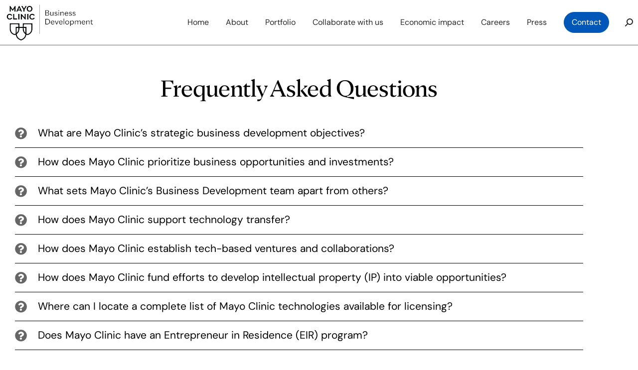

--- FILE ---
content_type: text/html; charset=UTF-8
request_url: https://businessdevelopment.mayoclinic.org/resources/faqs/
body_size: 24235
content:
<!DOCTYPE html>
<!--[if !(IE 6) | !(IE 7) | !(IE 8)  ]><!-->
<html lang="en-US" class="no-js">
<!--<![endif]-->
<head>
	<meta charset="UTF-8" />
				<meta name="viewport" content="width=device-width, initial-scale=1, maximum-scale=1, user-scalable=0"/>
				<link rel="profile" href="https://gmpg.org/xfn/11" />
	<meta name='robots' content='index, follow, max-image-preview:large, max-snippet:-1, max-video-preview:-1' />

	<!-- This site is optimized with the Yoast SEO plugin v26.6 - https://yoast.com/wordpress/plugins/seo/ -->
	<title>FAQs | Resources | Mayo Clinic Business Development</title>
	<meta name="description" content="Explore frequently asked questions regarding Mayo Clinic Business Development&#039;s objectives, priorities, investments and more." />
	<link rel="canonical" href="https://businessdevelopment.mayoclinic.org/resources/faqs/" />
	<meta property="og:locale" content="en_US" />
	<meta property="og:type" content="article" />
	<meta property="og:title" content="FAQs | Resources | Mayo Clinic Business Development" />
	<meta property="og:description" content="Explore frequently asked questions regarding Mayo Clinic Business Development&#039;s objectives, priorities, investments and more." />
	<meta property="og:url" content="https://businessdevelopment.mayoclinic.org/resources/faqs/" />
	<meta property="og:site_name" content="Mayo Clinic Business Development" />
	<meta property="article:modified_time" content="2025-10-06T19:56:46+00:00" />
	<meta property="og:image" content="https://businessdevelopment.mayoclinic.org/wp-content/uploads/2021/10/shutterstock_134573861.jpg" />
	<meta property="og:image:width" content="800" />
	<meta property="og:image:height" content="450" />
	<meta property="og:image:type" content="image/jpeg" />
	<meta name="twitter:card" content="summary_large_image" />
	<meta name="twitter:title" content="FAQs | Resources | Mayo Clinic Business Development" />
	<meta name="twitter:description" content="Explore frequently asked questions regarding Mayo Clinic Business Development&#039;s objectives, priorities, investments and more." />
	<meta name="twitter:image" content="https://businessdevelopment.mayoclinic.org/wp-content/uploads/2021/10/shutterstock_134573861.jpg" />
	<meta name="twitter:label1" content="Est. reading time" />
	<meta name="twitter:data1" content="4 minutes" />
	<script type="application/ld+json" class="yoast-schema-graph">{"@context":"https://schema.org","@graph":[{"@type":"WebPage","@id":"https://businessdevelopment.mayoclinic.org/resources/faqs/","url":"https://businessdevelopment.mayoclinic.org/resources/faqs/","name":"FAQs | Resources | Mayo Clinic Business Development","isPartOf":{"@id":"https://businessdevelopment.mayoclinic.org/#website"},"datePublished":"2020-11-04T18:52:57+00:00","dateModified":"2025-10-06T19:56:46+00:00","description":"Explore frequently asked questions regarding Mayo Clinic Business Development's objectives, priorities, investments and more.","breadcrumb":{"@id":"https://businessdevelopment.mayoclinic.org/resources/faqs/#breadcrumb"},"inLanguage":"en-US","potentialAction":[{"@type":"ReadAction","target":["https://businessdevelopment.mayoclinic.org/resources/faqs/"]}]},{"@type":"BreadcrumbList","@id":"https://businessdevelopment.mayoclinic.org/resources/faqs/#breadcrumb","itemListElement":[{"@type":"ListItem","position":1,"name":"Home","item":"https://businessdevelopment.mayoclinic.org/"},{"@type":"ListItem","position":2,"name":"Resources","item":"https://businessdevelopment.mayoclinic.org/resources/"},{"@type":"ListItem","position":3,"name":"FAQs"}]},{"@type":"WebSite","@id":"https://businessdevelopment.mayoclinic.org/#website","url":"https://businessdevelopment.mayoclinic.org/","name":"Mayo Clinic Business Development","description":"Catalyzing innovation to shape the future of healthcare for the benefit of patients.","publisher":{"@id":"https://businessdevelopment.mayoclinic.org/#organization"},"potentialAction":[{"@type":"SearchAction","target":{"@type":"EntryPoint","urlTemplate":"https://businessdevelopment.mayoclinic.org/?s={search_term_string}"},"query-input":{"@type":"PropertyValueSpecification","valueRequired":true,"valueName":"search_term_string"}}],"inLanguage":"en-US"},{"@type":"Organization","@id":"https://businessdevelopment.mayoclinic.org/#organization","name":"Mayo Clinic Business Development","url":"https://businessdevelopment.mayoclinic.org/","logo":{"@type":"ImageObject","inLanguage":"en-US","@id":"https://businessdevelopment.mayoclinic.org/#/schema/logo/image/","url":"https://businessdevelopment.mayoclinic.org/wp-content/uploads/2021/10/MC-bus-dev.png","contentUrl":"https://businessdevelopment.mayoclinic.org/wp-content/uploads/2021/10/MC-bus-dev.png","width":405,"height":154,"caption":"Mayo Clinic Business Development"},"image":{"@id":"https://businessdevelopment.mayoclinic.org/#/schema/logo/image/"}}]}</script>
	<!-- / Yoast SEO plugin. -->


<link rel='dns-prefetch' href='//fonts.googleapis.com' />
<link rel="alternate" type="application/rss+xml" title="Mayo Clinic Business Development &raquo; Feed" href="https://businessdevelopment.mayoclinic.org/feed/" />
<link rel="alternate" type="application/rss+xml" title="Mayo Clinic Business Development &raquo; Comments Feed" href="https://businessdevelopment.mayoclinic.org/comments/feed/" />
<link rel="alternate" title="oEmbed (JSON)" type="application/json+oembed" href="https://businessdevelopment.mayoclinic.org/wp-json/oembed/1.0/embed?url=https%3A%2F%2Fbusinessdevelopment.mayoclinic.org%2Fresources%2Ffaqs%2F" />
<link rel="alternate" title="oEmbed (XML)" type="text/xml+oembed" href="https://businessdevelopment.mayoclinic.org/wp-json/oembed/1.0/embed?url=https%3A%2F%2Fbusinessdevelopment.mayoclinic.org%2Fresources%2Ffaqs%2F&#038;format=xml" />
<style id='wp-img-auto-sizes-contain-inline-css'>
img:is([sizes=auto i],[sizes^="auto," i]){contain-intrinsic-size:3000px 1500px}
/*# sourceURL=wp-img-auto-sizes-contain-inline-css */
</style>
<style id='wp-emoji-styles-inline-css'>

	img.wp-smiley, img.emoji {
		display: inline !important;
		border: none !important;
		box-shadow: none !important;
		height: 1em !important;
		width: 1em !important;
		margin: 0 0.07em !important;
		vertical-align: -0.1em !important;
		background: none !important;
		padding: 0 !important;
	}
/*# sourceURL=wp-emoji-styles-inline-css */
</style>
<style id='classic-theme-styles-inline-css'>
/*! This file is auto-generated */
.wp-block-button__link{color:#fff;background-color:#32373c;border-radius:9999px;box-shadow:none;text-decoration:none;padding:calc(.667em + 2px) calc(1.333em + 2px);font-size:1.125em}.wp-block-file__button{background:#32373c;color:#fff;text-decoration:none}
/*# sourceURL=/wp-includes/css/classic-themes.min.css */
</style>
<style id='global-styles-inline-css'>
:root{--wp--preset--aspect-ratio--square: 1;--wp--preset--aspect-ratio--4-3: 4/3;--wp--preset--aspect-ratio--3-4: 3/4;--wp--preset--aspect-ratio--3-2: 3/2;--wp--preset--aspect-ratio--2-3: 2/3;--wp--preset--aspect-ratio--16-9: 16/9;--wp--preset--aspect-ratio--9-16: 9/16;--wp--preset--color--black: #000000;--wp--preset--color--cyan-bluish-gray: #abb8c3;--wp--preset--color--white: #FFF;--wp--preset--color--pale-pink: #f78da7;--wp--preset--color--vivid-red: #cf2e2e;--wp--preset--color--luminous-vivid-orange: #ff6900;--wp--preset--color--luminous-vivid-amber: #fcb900;--wp--preset--color--light-green-cyan: #7bdcb5;--wp--preset--color--vivid-green-cyan: #00d084;--wp--preset--color--pale-cyan-blue: #8ed1fc;--wp--preset--color--vivid-cyan-blue: #0693e3;--wp--preset--color--vivid-purple: #9b51e0;--wp--preset--color--accent: #000000;--wp--preset--color--dark-gray: #111;--wp--preset--color--light-gray: #767676;--wp--preset--gradient--vivid-cyan-blue-to-vivid-purple: linear-gradient(135deg,rgb(6,147,227) 0%,rgb(155,81,224) 100%);--wp--preset--gradient--light-green-cyan-to-vivid-green-cyan: linear-gradient(135deg,rgb(122,220,180) 0%,rgb(0,208,130) 100%);--wp--preset--gradient--luminous-vivid-amber-to-luminous-vivid-orange: linear-gradient(135deg,rgb(252,185,0) 0%,rgb(255,105,0) 100%);--wp--preset--gradient--luminous-vivid-orange-to-vivid-red: linear-gradient(135deg,rgb(255,105,0) 0%,rgb(207,46,46) 100%);--wp--preset--gradient--very-light-gray-to-cyan-bluish-gray: linear-gradient(135deg,rgb(238,238,238) 0%,rgb(169,184,195) 100%);--wp--preset--gradient--cool-to-warm-spectrum: linear-gradient(135deg,rgb(74,234,220) 0%,rgb(151,120,209) 20%,rgb(207,42,186) 40%,rgb(238,44,130) 60%,rgb(251,105,98) 80%,rgb(254,248,76) 100%);--wp--preset--gradient--blush-light-purple: linear-gradient(135deg,rgb(255,206,236) 0%,rgb(152,150,240) 100%);--wp--preset--gradient--blush-bordeaux: linear-gradient(135deg,rgb(254,205,165) 0%,rgb(254,45,45) 50%,rgb(107,0,62) 100%);--wp--preset--gradient--luminous-dusk: linear-gradient(135deg,rgb(255,203,112) 0%,rgb(199,81,192) 50%,rgb(65,88,208) 100%);--wp--preset--gradient--pale-ocean: linear-gradient(135deg,rgb(255,245,203) 0%,rgb(182,227,212) 50%,rgb(51,167,181) 100%);--wp--preset--gradient--electric-grass: linear-gradient(135deg,rgb(202,248,128) 0%,rgb(113,206,126) 100%);--wp--preset--gradient--midnight: linear-gradient(135deg,rgb(2,3,129) 0%,rgb(40,116,252) 100%);--wp--preset--font-size--small: 13px;--wp--preset--font-size--medium: 20px;--wp--preset--font-size--large: 36px;--wp--preset--font-size--x-large: 42px;--wp--preset--spacing--20: 0.44rem;--wp--preset--spacing--30: 0.67rem;--wp--preset--spacing--40: 1rem;--wp--preset--spacing--50: 1.5rem;--wp--preset--spacing--60: 2.25rem;--wp--preset--spacing--70: 3.38rem;--wp--preset--spacing--80: 5.06rem;--wp--preset--shadow--natural: 6px 6px 9px rgba(0, 0, 0, 0.2);--wp--preset--shadow--deep: 12px 12px 50px rgba(0, 0, 0, 0.4);--wp--preset--shadow--sharp: 6px 6px 0px rgba(0, 0, 0, 0.2);--wp--preset--shadow--outlined: 6px 6px 0px -3px rgb(255, 255, 255), 6px 6px rgb(0, 0, 0);--wp--preset--shadow--crisp: 6px 6px 0px rgb(0, 0, 0);}:where(.is-layout-flex){gap: 0.5em;}:where(.is-layout-grid){gap: 0.5em;}body .is-layout-flex{display: flex;}.is-layout-flex{flex-wrap: wrap;align-items: center;}.is-layout-flex > :is(*, div){margin: 0;}body .is-layout-grid{display: grid;}.is-layout-grid > :is(*, div){margin: 0;}:where(.wp-block-columns.is-layout-flex){gap: 2em;}:where(.wp-block-columns.is-layout-grid){gap: 2em;}:where(.wp-block-post-template.is-layout-flex){gap: 1.25em;}:where(.wp-block-post-template.is-layout-grid){gap: 1.25em;}.has-black-color{color: var(--wp--preset--color--black) !important;}.has-cyan-bluish-gray-color{color: var(--wp--preset--color--cyan-bluish-gray) !important;}.has-white-color{color: var(--wp--preset--color--white) !important;}.has-pale-pink-color{color: var(--wp--preset--color--pale-pink) !important;}.has-vivid-red-color{color: var(--wp--preset--color--vivid-red) !important;}.has-luminous-vivid-orange-color{color: var(--wp--preset--color--luminous-vivid-orange) !important;}.has-luminous-vivid-amber-color{color: var(--wp--preset--color--luminous-vivid-amber) !important;}.has-light-green-cyan-color{color: var(--wp--preset--color--light-green-cyan) !important;}.has-vivid-green-cyan-color{color: var(--wp--preset--color--vivid-green-cyan) !important;}.has-pale-cyan-blue-color{color: var(--wp--preset--color--pale-cyan-blue) !important;}.has-vivid-cyan-blue-color{color: var(--wp--preset--color--vivid-cyan-blue) !important;}.has-vivid-purple-color{color: var(--wp--preset--color--vivid-purple) !important;}.has-black-background-color{background-color: var(--wp--preset--color--black) !important;}.has-cyan-bluish-gray-background-color{background-color: var(--wp--preset--color--cyan-bluish-gray) !important;}.has-white-background-color{background-color: var(--wp--preset--color--white) !important;}.has-pale-pink-background-color{background-color: var(--wp--preset--color--pale-pink) !important;}.has-vivid-red-background-color{background-color: var(--wp--preset--color--vivid-red) !important;}.has-luminous-vivid-orange-background-color{background-color: var(--wp--preset--color--luminous-vivid-orange) !important;}.has-luminous-vivid-amber-background-color{background-color: var(--wp--preset--color--luminous-vivid-amber) !important;}.has-light-green-cyan-background-color{background-color: var(--wp--preset--color--light-green-cyan) !important;}.has-vivid-green-cyan-background-color{background-color: var(--wp--preset--color--vivid-green-cyan) !important;}.has-pale-cyan-blue-background-color{background-color: var(--wp--preset--color--pale-cyan-blue) !important;}.has-vivid-cyan-blue-background-color{background-color: var(--wp--preset--color--vivid-cyan-blue) !important;}.has-vivid-purple-background-color{background-color: var(--wp--preset--color--vivid-purple) !important;}.has-black-border-color{border-color: var(--wp--preset--color--black) !important;}.has-cyan-bluish-gray-border-color{border-color: var(--wp--preset--color--cyan-bluish-gray) !important;}.has-white-border-color{border-color: var(--wp--preset--color--white) !important;}.has-pale-pink-border-color{border-color: var(--wp--preset--color--pale-pink) !important;}.has-vivid-red-border-color{border-color: var(--wp--preset--color--vivid-red) !important;}.has-luminous-vivid-orange-border-color{border-color: var(--wp--preset--color--luminous-vivid-orange) !important;}.has-luminous-vivid-amber-border-color{border-color: var(--wp--preset--color--luminous-vivid-amber) !important;}.has-light-green-cyan-border-color{border-color: var(--wp--preset--color--light-green-cyan) !important;}.has-vivid-green-cyan-border-color{border-color: var(--wp--preset--color--vivid-green-cyan) !important;}.has-pale-cyan-blue-border-color{border-color: var(--wp--preset--color--pale-cyan-blue) !important;}.has-vivid-cyan-blue-border-color{border-color: var(--wp--preset--color--vivid-cyan-blue) !important;}.has-vivid-purple-border-color{border-color: var(--wp--preset--color--vivid-purple) !important;}.has-vivid-cyan-blue-to-vivid-purple-gradient-background{background: var(--wp--preset--gradient--vivid-cyan-blue-to-vivid-purple) !important;}.has-light-green-cyan-to-vivid-green-cyan-gradient-background{background: var(--wp--preset--gradient--light-green-cyan-to-vivid-green-cyan) !important;}.has-luminous-vivid-amber-to-luminous-vivid-orange-gradient-background{background: var(--wp--preset--gradient--luminous-vivid-amber-to-luminous-vivid-orange) !important;}.has-luminous-vivid-orange-to-vivid-red-gradient-background{background: var(--wp--preset--gradient--luminous-vivid-orange-to-vivid-red) !important;}.has-very-light-gray-to-cyan-bluish-gray-gradient-background{background: var(--wp--preset--gradient--very-light-gray-to-cyan-bluish-gray) !important;}.has-cool-to-warm-spectrum-gradient-background{background: var(--wp--preset--gradient--cool-to-warm-spectrum) !important;}.has-blush-light-purple-gradient-background{background: var(--wp--preset--gradient--blush-light-purple) !important;}.has-blush-bordeaux-gradient-background{background: var(--wp--preset--gradient--blush-bordeaux) !important;}.has-luminous-dusk-gradient-background{background: var(--wp--preset--gradient--luminous-dusk) !important;}.has-pale-ocean-gradient-background{background: var(--wp--preset--gradient--pale-ocean) !important;}.has-electric-grass-gradient-background{background: var(--wp--preset--gradient--electric-grass) !important;}.has-midnight-gradient-background{background: var(--wp--preset--gradient--midnight) !important;}.has-small-font-size{font-size: var(--wp--preset--font-size--small) !important;}.has-medium-font-size{font-size: var(--wp--preset--font-size--medium) !important;}.has-large-font-size{font-size: var(--wp--preset--font-size--large) !important;}.has-x-large-font-size{font-size: var(--wp--preset--font-size--x-large) !important;}
:where(.wp-block-post-template.is-layout-flex){gap: 1.25em;}:where(.wp-block-post-template.is-layout-grid){gap: 1.25em;}
:where(.wp-block-term-template.is-layout-flex){gap: 1.25em;}:where(.wp-block-term-template.is-layout-grid){gap: 1.25em;}
:where(.wp-block-columns.is-layout-flex){gap: 2em;}:where(.wp-block-columns.is-layout-grid){gap: 2em;}
:root :where(.wp-block-pullquote){font-size: 1.5em;line-height: 1.6;}
/*# sourceURL=global-styles-inline-css */
</style>
<link rel='stylesheet' id='awsm-team-css-css' href='https://businessdevelopment.mayoclinic.org/wp-content/plugins/awsm-team-pro/css/team.min.css?ver=1.11.1' media='all' />
<link rel='stylesheet' id='the7-font-css' href='https://businessdevelopment.mayoclinic.org/wp-content/themes/dt-the7/fonts/icomoon-the7-font/icomoon-the7-font.min.css?ver=14.0.1.1' media='all' />
<link rel='stylesheet' id='the7-awesome-fonts-css' href='https://businessdevelopment.mayoclinic.org/wp-content/themes/dt-the7/fonts/FontAwesome/css/all.min.css?ver=14.0.1.1' media='all' />
<link rel='stylesheet' id='the7-the7-feather-css' href='https://businessdevelopment.mayoclinic.org/wp-content/uploads/smile_fonts/the7-feather/the7-feather.css?ver=6.9' media='all' />
<link rel='stylesheet' id='e-animation-slideInUp-css' href='https://businessdevelopment.mayoclinic.org/wp-content/plugins/elementor/assets/lib/animations/styles/slideInUp.min.css?ver=3.34.0' media='all' />
<link rel='stylesheet' id='elementor-frontend-css' href='https://businessdevelopment.mayoclinic.org/wp-content/plugins/elementor/assets/css/frontend.min.css?ver=3.34.0' media='all' />
<style id='elementor-frontend-inline-css'>
.elementor-kit-6{--e-global-color-32f1bc7:#B5EBF1;--e-global-color-1f6a3f9:#141A1E;--e-global-color-721d0f3:#FFFFFF80;--e-global-color-6bf4092:#23292D40;--e-global-color-22f2231:#FA8835;--e-global-color-1bc42eb:#23292D;--e-global-color-9a10f2e:#2C3338;--e-global-color-fc6225f:#EF4848;--e-global-color-217c94a:#0000000F;--e-global-typography-primary-font-family:"MC Sans";--e-global-typography-primary-font-weight:500;--e-global-typography-primary-line-height:1.2em;--e-global-typography-secondary-font-family:"MC Sans";--e-global-typography-secondary-font-size:16px;--e-global-typography-secondary-font-weight:500;--e-global-typography-secondary-line-height:1.2em;--e-global-typography-text-font-size:16px;--e-global-typography-text-font-weight:normal;--e-global-typography-text-line-height:1.5em;--e-global-typography-accent-font-size:13px;--e-global-typography-accent-line-height:1.3em;--e-global-typography-1da27c5-font-size:19px;--e-global-typography-1da27c5-font-weight:400;--e-global-typography-1da27c5-line-height:1.5em;--e-global-typography-b23a380-font-size:23px;--e-global-typography-b23a380-font-weight:400;--e-global-typography-b23a380-line-height:1.5em;--e-global-typography-d556e19-font-size:14px;--e-global-typography-d556e19-font-weight:normal;--e-global-typography-d556e19-text-transform:uppercase;--e-global-typography-d556e19-line-height:1.5em;--e-global-typography-13e2240-font-family:"DM Sans";--e-global-typography-13e2240-font-size:13px;--e-global-typography-13e2240-font-weight:400;--e-global-typography-13e2240-text-transform:uppercase;--e-global-typography-13e2240-line-height:1em;}.elementor-kit-6 e-page-transition{background-color:#FFBC7D;}.elementor-section.elementor-section-boxed > .elementor-container{max-width:1200px;}.e-con{--container-max-width:1200px;}.elementor-widget:not(:last-child){margin-block-end:0px;}.elementor-element{--widgets-spacing:0px 0px;--widgets-spacing-row:0px;--widgets-spacing-column:0px;}{}h1.entry-title{display:var(--page-title-display);}@media(max-width:1024px){.elementor-section.elementor-section-boxed > .elementor-container{max-width:1024px;}.e-con{--container-max-width:1024px;}}@media(max-width:767px){.elementor-kit-6{--e-global-typography-1da27c5-font-size:16px;--e-global-typography-b23a380-font-size:19px;}.elementor-section.elementor-section-boxed > .elementor-container{max-width:1300px;}.e-con{--container-max-width:1300px;}}/* Start Custom Fonts CSS */@font-face {
	font-family: 'MC Sans';
	font-style: normal;
	font-weight: normal;
	font-display: auto;
	src: url('https://businessdevelopment.mayoclinic.org/wp-content/uploads/2021/09/mayoclinicsans-regular-webfont.ttf') format('truetype');
}
@font-face {
	font-family: 'MC Sans';
	font-style: normal;
	font-weight: bold;
	font-display: auto;
	src: url('https://businessdevelopment.mayoclinic.org/wp-content/uploads/2021/09/mayoclinicsans-bold-webfont.ttf') format('truetype');
}
@font-face {
	font-family: 'MC Sans';
	font-style: italic;
	font-weight: bold;
	font-display: auto;
	src: url('https://businessdevelopment.mayoclinic.org/wp-content/uploads/2021/09/mayoclinicsans-bolditalic-webfont.ttf') format('truetype');
}
@font-face {
	font-family: 'MC Sans';
	font-style: normal;
	font-weight: 300;
	font-display: auto;
	src: url('https://businessdevelopment.mayoclinic.org/wp-content/uploads/2021/09/mayoclinicsans-light-webfont.ttf') format('truetype');
}
@font-face {
	font-family: 'MC Sans';
	font-style: italic;
	font-weight: normal;
	font-display: auto;
	src: url('https://businessdevelopment.mayoclinic.org/wp-content/uploads/2021/09/mayoclinicsans-regularitalic-webfont.ttf') format('truetype');
}
/* End Custom Fonts CSS */
.elementor-7527 .elementor-element.elementor-element-4c463206{margin-top:30px;margin-bottom:30px;}.elementor-7527 .elementor-element.elementor-element-1641b84c > .elementor-element-populated{margin:0px 0px 30px 0px;--e-column-margin-right:0px;--e-column-margin-left:0px;}.elementor-7527 .elementor-element.elementor-element-697f6b2a > .elementor-widget-container{margin:0px 0px 38px 0px;}.elementor-7527 .elementor-element.elementor-element-697f6b2a{text-align:center;}.elementor-7527 .elementor-element.elementor-element-697f6b2a .elementor-heading-title{font-family:"MC Display Serif", sans-serif;font-size:50px;color:#000000;}.elementor-7527 .elementor-element.elementor-element-d7ab6b6 .elementor-accordion-item{border-width:1px;border-color:#000000;}.elementor-7527 .elementor-element.elementor-element-d7ab6b6 .elementor-accordion-item .elementor-tab-content{border-width:1px;border-top-color:#000000;}.elementor-7527 .elementor-element.elementor-element-d7ab6b6 .elementor-accordion-item .elementor-tab-title.elementor-active{border-width:1px;border-bottom-color:#000000;}.elementor-7527 .elementor-element.elementor-element-d7ab6b6 .elementor-tab-title .elementor-accordion-icon:not(.elementor-accordion-tab-icon){font-size:24px;color:#666666;}.elementor-7527 .elementor-element.elementor-element-d7ab6b6 .elementor-accordion-icon:not(.elementor-accordion-tab-icon) svg{width:24px;height:24px;}.elementor-7527 .elementor-element.elementor-element-d7ab6b6 .elementor-tab-title .elementor-accordion-icon:not(.elementor-accordion-tab-icon) svg{fill:#666666;color:#666666;}.elementor-7527 .elementor-element.elementor-element-d7ab6b6 .elementor-tab-title:hover .elementor-accordion-icon:not(.elementor-accordion-tab-icon){color:#333333;}.elementor-7527 .elementor-element.elementor-element-d7ab6b6 .elementor-tab-title:hover .elementor-accordion-icon:not(.elementor-accordion-tab-icon) svg{fill:#333333;color:#333333;}.elementor-7527 .elementor-element.elementor-element-d7ab6b6 .elementor-tab-title.elementor-active .elementor-accordion-icon:not(.elementor-accordion-tab-icon){color:#000000;}.elementor-7527 .elementor-element.elementor-element-d7ab6b6 .elementor-tab-title.elementor-active .elementor-accordion-icon:not(.elementor-accordion-tab-icon) svg{fill:#000000;color:#000000;}.elementor-7527 .elementor-element.elementor-element-d7ab6b6 .elementor-accordion-icon:not(.elementor-accordion-tab-icon).elementor-accordion-icon-left{margin-right:22px;}.elementor-7527 .elementor-element.elementor-element-d7ab6b6 .elementor-accordion-icon:not(.elementor-accordion-tab-icon).elementor-accordion-icon-right{margin-left:22px;}.elementor-7527 .elementor-element.elementor-element-d7ab6b6 .elementor-tab-title{background-color:var( --e-global-color-the7_general_content_boxes_bg_color );padding:12px 0px 12px 0px;}.elementor-7527 .elementor-element.elementor-element-d7ab6b6 .elementor-tab-title .elementor-accordion-title{color:#000000;}.elementor-7527 .elementor-element.elementor-element-d7ab6b6 .elementor-tab-title:hover .elementor-accordion-title{color:var( --e-global-color-the7_accent );}.elementor-7527 .elementor-element.elementor-element-d7ab6b6 .elementor-tab-title.elementor-active{background-color:var( --e-global-color-the7_buttons_color_mode );}.elementor-7527 .elementor-element.elementor-element-d7ab6b6 .elementor-tab-title.elementor-active .elementor-accordion-title{color:var( --e-global-color-the7_buttons_text_color_mode );}.elementor-7527 .elementor-element.elementor-element-d7ab6b6 .the7-adv-accordion h5.elementor-tab-title{font-size:21px;font-weight:400;text-transform:none;line-height:1.6em;}.elementor-7527 .elementor-element.elementor-element-d7ab6b6 .elementor-tab-title .elementor-accordion-icon.elementor-accordion-tab-icon .elementor-icon{font-size:20px;}.elementor-7527 .elementor-element.elementor-element-d7ab6b6 .elementor-accordion-icon.elementor-accordion-tab-icon .elementor-icon{color:#000000;border-style:solid;border-color:#000000;}.elementor-7527 .elementor-element.elementor-element-d7ab6b6 .elementor-accordion-icon.elementor-accordion-tab-icon .elementor-icon svg{fill:#000000;color:#000000;}.elementor-7527 .elementor-element.elementor-element-d7ab6b6 .elementor-accordion-icon.elementor-accordion-tab-icon.elementor-accordion-icon-left{margin-right:0px;}.elementor-7527 .elementor-element.elementor-element-d7ab6b6 .elementor-accordion-icon.elementor-accordion-tab-icon.elementor-accordion-icon-right{margin-left:0px;}.elementor-7527 .elementor-element.elementor-element-d7ab6b6 .elementor-tab-content{font-family:"MC Sans", sans-serif;font-size:20px;padding:25px 46px 38px 46px;}:root{--page-title-display:none;}@media(max-width:1024px){.elementor-7527 .elementor-element.elementor-element-4c463206{padding:0px 38px 0px 038px;}.elementor-7527 .elementor-element.elementor-element-d7ab6b6 > .elementor-widget-container{margin:0px -20px 0px -20px;padding:0px 0px 0px 0px;}}/* Start Custom Fonts CSS */@font-face {
	font-family: 'MC Display Serif';
	font-style: normal;
	font-weight: normal;
	font-display: auto;
	src: url('https://businessdevelopment.mayoclinic.org/wp-content/uploads/2021/09/mayoclinicserifdisplay-regular-webfont.ttf') format('truetype');
}
/* End Custom Fonts CSS */
/* Start Custom Fonts CSS */@font-face {
	font-family: 'MC Sans';
	font-style: normal;
	font-weight: normal;
	font-display: auto;
	src: url('https://businessdevelopment.mayoclinic.org/wp-content/uploads/2021/09/mayoclinicsans-regular-webfont.ttf') format('truetype');
}
@font-face {
	font-family: 'MC Sans';
	font-style: normal;
	font-weight: bold;
	font-display: auto;
	src: url('https://businessdevelopment.mayoclinic.org/wp-content/uploads/2021/09/mayoclinicsans-bold-webfont.ttf') format('truetype');
}
@font-face {
	font-family: 'MC Sans';
	font-style: italic;
	font-weight: bold;
	font-display: auto;
	src: url('https://businessdevelopment.mayoclinic.org/wp-content/uploads/2021/09/mayoclinicsans-bolditalic-webfont.ttf') format('truetype');
}
@font-face {
	font-family: 'MC Sans';
	font-style: normal;
	font-weight: 300;
	font-display: auto;
	src: url('https://businessdevelopment.mayoclinic.org/wp-content/uploads/2021/09/mayoclinicsans-light-webfont.ttf') format('truetype');
}
@font-face {
	font-family: 'MC Sans';
	font-style: italic;
	font-weight: normal;
	font-display: auto;
	src: url('https://businessdevelopment.mayoclinic.org/wp-content/uploads/2021/09/mayoclinicsans-regularitalic-webfont.ttf') format('truetype');
}
/* End Custom Fonts CSS */
#elementor-popup-modal-51146 .dialog-widget-content{animation-duration:1s;width:1000px;box-shadow:2px 8px 23px 3px rgba(0,0,0,0.2);}#elementor-popup-modal-51146{background-color:#00000096;justify-content:center;align-items:flex-end;pointer-events:all;}#elementor-popup-modal-51146 .dialog-message{width:1000px;height:336px;align-items:center;}#elementor-popup-modal-51146 .dialog-close-button{display:flex;background-color:#FFFFFF00;}
.elementor-theme-builder-content-area{height:400px;}.elementor-location-header:before, .elementor-location-footer:before{content:"";display:table;clear:both;}
.elementor-20841 .elementor-element.elementor-element-d11996e:not(.elementor-motion-effects-element-type-background), .elementor-20841 .elementor-element.elementor-element-d11996e > .elementor-motion-effects-container > .elementor-motion-effects-layer{background-color:#000000;}.elementor-20841 .elementor-element.elementor-element-d11996e{transition:background 0.3s, border 0.3s, border-radius 0.3s, box-shadow 0.3s;padding:0% 4% 0% 4%;}.elementor-20841 .elementor-element.elementor-element-d11996e > .elementor-background-overlay{transition:background 0.3s, border-radius 0.3s, opacity 0.3s;}.elementor-20841 .elementor-element.elementor-element-6f85b05 > .elementor-element-populated{margin:60px 0px 0px 0px;--e-column-margin-right:0px;--e-column-margin-left:0px;}.elementor-20841 .elementor-element.elementor-element-0b01e11 > .elementor-widget-container{margin:0px 10px 0px 10px;}.elementor-20841 .elementor-element.elementor-element-c0fd3e0{margin-top:0px;margin-bottom:20px;}.elementor-20841 .elementor-element.elementor-element-eaac699 .elementor-heading-title{font-family:"MC Sans", sans-serif;font-size:27px;font-weight:400;text-transform:none;line-height:1.2em;color:#FFFFFF;}.elementor-20841 .elementor-element.elementor-element-ded571c{--spacer-size:20px;}.elementor-20841 .elementor-element.elementor-element-b45cea2{text-align:start;font-family:var( --e-global-typography-the7_small_size-font-family ), sans-serif;font-size:var( --e-global-typography-the7_small_size-font-size );font-weight:var( --e-global-typography-the7_small_size-font-weight );text-transform:var( --e-global-typography-the7_small_size-text-transform );line-height:var( --e-global-typography-the7_small_size-line-height );color:#FFFFFF;--textColor:#FFFFFF;}.elementor-20841 .elementor-element.elementor-element-4e2a8d2 .elementor-repeater-item-539a638.elementor-social-icon{background-color:#000000;}.elementor-20841 .elementor-element.elementor-element-4e2a8d2 .elementor-repeater-item-539a638.elementor-social-icon i{color:#FFFFFF;}.elementor-20841 .elementor-element.elementor-element-4e2a8d2 .elementor-repeater-item-539a638.elementor-social-icon svg{fill:#FFFFFF;}.elementor-20841 .elementor-element.elementor-element-4e2a8d2 .elementor-repeater-item-87855a0.elementor-social-icon i{color:#FFFFFF;}.elementor-20841 .elementor-element.elementor-element-4e2a8d2 .elementor-repeater-item-87855a0.elementor-social-icon svg{fill:#FFFFFF;}.elementor-20841 .elementor-element.elementor-element-4e2a8d2{--grid-template-columns:repeat(2, auto);--icon-size:16px;--grid-column-gap:4px;--grid-row-gap:0px;}.elementor-20841 .elementor-element.elementor-element-4e2a8d2 .elementor-widget-container{text-align:left;}.elementor-20841 .elementor-element.elementor-element-4e2a8d2 .elementor-social-icon{background-color:#FFFFFF00;--icon-padding:0.8em;}.elementor-20841 .elementor-element.elementor-element-4e2a8d2 .elementor-social-icon i{color:#00000000;}.elementor-20841 .elementor-element.elementor-element-4e2a8d2 .elementor-social-icon svg{fill:#00000000;}.elementor-20841 .elementor-element.elementor-element-4e2a8d2 .elementor-social-icon:hover{background-color:#FFFFFF;}.elementor-20841 .elementor-element.elementor-element-4e2a8d2 .elementor-social-icon:hover i{color:#000000;}.elementor-20841 .elementor-element.elementor-element-4e2a8d2 .elementor-social-icon:hover svg{fill:#000000;}.elementor-20841 .elementor-element.elementor-element-475fa08{--spacer-size:20px;}.elementor-20841 .elementor-element.elementor-element-5e7682d{--spacer-size:20px;}.elementor-20841 .elementor-element.elementor-element-999d0b3 > .elementor-widget-container{margin:0px 0px 18px 0px;}.elementor-20841 .elementor-element.elementor-element-999d0b3 .elementor-heading-title{font-family:"MC Sans", sans-serif;font-size:27px;font-weight:400;text-transform:none;line-height:1.2em;color:#FFFFFF;}.elementor-20841 .elementor-element.elementor-element-7138b8b{margin-top:0px;margin-bottom:0px;padding:0px 0px 0px 0px;}.elementor-bc-flex-widget .elementor-20841 .elementor-element.elementor-element-79597df.elementor-column .elementor-widget-wrap{align-items:center;}.elementor-20841 .elementor-element.elementor-element-79597df.elementor-column.elementor-element[data-element_type="column"] > .elementor-widget-wrap.elementor-element-populated{align-content:center;align-items:center;}.elementor-20841 .elementor-element.elementor-element-859b520{font-family:"MC Sans", sans-serif;font-size:13px;color:#FFFFFF;--textColor:#FFFFFF;}.elementor-theme-builder-content-area{height:400px;}.elementor-location-header:before, .elementor-location-footer:before{content:"";display:table;clear:both;}@media(max-width:1024px){.elementor-20841 .elementor-element.elementor-element-eaac699{text-align:center;}.elementor-20841 .elementor-element.elementor-element-b45cea2{text-align:center;font-size:var( --e-global-typography-the7_small_size-font-size );line-height:var( --e-global-typography-the7_small_size-line-height );}.elementor-20841 .elementor-element.elementor-element-4e2a8d2 .elementor-widget-container{text-align:center;}.elementor-20841 .elementor-element.elementor-element-999d0b3{text-align:center;}.elementor-20841 .elementor-element.elementor-element-79597df.elementor-column > .elementor-widget-wrap{justify-content:center;}.elementor-20841 .elementor-element.elementor-element-79597df > .elementor-element-populated{padding:0px 30px 30px 30px;}}@media(min-width:768px){.elementor-20841 .elementor-element.elementor-element-082eb90{width:49.917%;}.elementor-20841 .elementor-element.elementor-element-73595a2{width:49.958%;}}@media(max-width:1024px) and (min-width:768px){.elementor-20841 .elementor-element.elementor-element-082eb90{width:100%;}.elementor-20841 .elementor-element.elementor-element-73595a2{width:100%;}.elementor-20841 .elementor-element.elementor-element-79597df{width:100%;}}@media(max-width:767px){.elementor-20841 .elementor-element.elementor-element-d11996e{padding:0px 0px 0px 0px;}.elementor-20841 .elementor-element.elementor-element-eaac699 .elementor-heading-title{font-size:24px;}.elementor-20841 .elementor-element.elementor-element-b45cea2{font-size:var( --e-global-typography-the7_small_size-font-size );line-height:var( --e-global-typography-the7_small_size-line-height );}.elementor-20841 .elementor-element.elementor-element-999d0b3 .elementor-heading-title{font-size:24px;}}/* Start custom CSS for wp-widget-nav_menu, class: .elementor-element-0b01e11 */.elementor-widget[class*='elementor-widget-wp-widget-'] a:not(:hover), .footer .menu li a{
    color:#fff !important;
}
.footer .menu {
    width:100%;
    text-align: left;
    padding-bottom:38px;
}
.footer .menu li {
    display:inline;
    margin: 0 20px;
    font-size: 16px;
    font-family: "MC Sans", sans-serif
}

#c0fd3e0 {
    font-family: "MC Sans", sans-serif
}



@media only screen and (max-width: 960px) {
    .footer .menu li {
    display:block;
    margin: 0 auto;
    text-align:center;
    border-bottom: 1px solid #fff;
}
}/* End custom CSS */
/* Start custom CSS for text-editor, class: .elementor-element-b45cea2 */a{color:#fff;}
a:hover{color:#fff;
    text-decoration: underline;
}/* End custom CSS */
/* Start Custom Fonts CSS */@font-face {
	font-family: 'MC Sans';
	font-style: normal;
	font-weight: normal;
	font-display: auto;
	src: url('https://businessdevelopment.mayoclinic.org/wp-content/uploads/2021/09/mayoclinicsans-regular-webfont.ttf') format('truetype');
}
@font-face {
	font-family: 'MC Sans';
	font-style: normal;
	font-weight: bold;
	font-display: auto;
	src: url('https://businessdevelopment.mayoclinic.org/wp-content/uploads/2021/09/mayoclinicsans-bold-webfont.ttf') format('truetype');
}
@font-face {
	font-family: 'MC Sans';
	font-style: italic;
	font-weight: bold;
	font-display: auto;
	src: url('https://businessdevelopment.mayoclinic.org/wp-content/uploads/2021/09/mayoclinicsans-bolditalic-webfont.ttf') format('truetype');
}
@font-face {
	font-family: 'MC Sans';
	font-style: normal;
	font-weight: 300;
	font-display: auto;
	src: url('https://businessdevelopment.mayoclinic.org/wp-content/uploads/2021/09/mayoclinicsans-light-webfont.ttf') format('truetype');
}
@font-face {
	font-family: 'MC Sans';
	font-style: italic;
	font-weight: normal;
	font-display: auto;
	src: url('https://businessdevelopment.mayoclinic.org/wp-content/uploads/2021/09/mayoclinicsans-regularitalic-webfont.ttf') format('truetype');
}
/* End Custom Fonts CSS */
/*# sourceURL=elementor-frontend-inline-css */
</style>
<link rel='stylesheet' id='e-popup-css' href='https://businessdevelopment.mayoclinic.org/wp-content/plugins/pro-elements/assets/css/conditionals/popup.min.css?ver=3.33.1' media='all' />
<link rel='stylesheet' id='swiper-css' href='https://businessdevelopment.mayoclinic.org/wp-content/plugins/elementor/assets/lib/swiper/v8/css/swiper.min.css?ver=8.4.5' media='all' />
<link rel='stylesheet' id='e-swiper-css' href='https://businessdevelopment.mayoclinic.org/wp-content/plugins/elementor/assets/css/conditionals/e-swiper.min.css?ver=3.34.0' media='all' />
<link rel='stylesheet' id='widget-heading-css' href='https://businessdevelopment.mayoclinic.org/wp-content/plugins/elementor/assets/css/widget-heading.min.css?ver=3.34.0' media='all' />
<link rel='stylesheet' id='widget-spacer-css' href='https://businessdevelopment.mayoclinic.org/wp-content/plugins/elementor/assets/css/widget-spacer.min.css?ver=3.34.0' media='all' />
<link rel='stylesheet' id='widget-social-icons-css' href='https://businessdevelopment.mayoclinic.org/wp-content/plugins/elementor/assets/css/widget-social-icons.min.css?ver=3.34.0' media='all' />
<link rel='stylesheet' id='e-apple-webkit-css' href='https://businessdevelopment.mayoclinic.org/wp-content/plugins/elementor/assets/css/conditionals/apple-webkit.min.css?ver=3.34.0' media='all' />
<link rel='stylesheet' id='elementor-icons-css' href='https://businessdevelopment.mayoclinic.org/wp-content/plugins/elementor/assets/lib/eicons/css/elementor-icons.min.css?ver=5.45.0' media='all' />
<link rel='stylesheet' id='font-awesome-5-all-css' href='https://businessdevelopment.mayoclinic.org/wp-content/plugins/elementor/assets/lib/font-awesome/css/all.min.css?ver=1.6.17' media='all' />
<link rel='stylesheet' id='font-awesome-4-shim-css' href='https://businessdevelopment.mayoclinic.org/wp-content/plugins/elementor/assets/lib/font-awesome/css/v4-shims.min.css?ver=3.34.0' media='all' />
<link rel='stylesheet' id='the7-accordion-widget-css' href='https://businessdevelopment.mayoclinic.org/wp-content/themes/dt-the7/css/compatibility/elementor/the7-accordion-widget.min.css?ver=14.0.1.1' media='all' />
<link rel='stylesheet' id='dt-web-fonts-css' href='https://fonts.googleapis.com/css?family=Roboto:400,600,700%7CDM+Sans:400,400normal,500,600,700%7CRoboto+Condensed:400,600,700%7CInter:400,600,700,normal' media='all' />
<link rel='stylesheet' id='dt-main-css' href='https://businessdevelopment.mayoclinic.org/wp-content/themes/dt-the7/css/main.min.css?ver=14.0.1.1' media='all' />
<style id='dt-main-inline-css'>
body #load {
  display: block;
  height: 100%;
  overflow: hidden;
  position: fixed;
  width: 100%;
  z-index: 9901;
  opacity: 1;
  visibility: visible;
  transition: all .35s ease-out;
}
.load-wrap {
  width: 100%;
  height: 100%;
  background-position: center center;
  background-repeat: no-repeat;
  text-align: center;
  display: -ms-flexbox;
  display: -ms-flex;
  display: flex;
  -ms-align-items: center;
  -ms-flex-align: center;
  align-items: center;
  -ms-flex-flow: column wrap;
  flex-flow: column wrap;
  -ms-flex-pack: center;
  -ms-justify-content: center;
  justify-content: center;
}
.load-wrap > svg {
  position: absolute;
  top: 50%;
  left: 50%;
  transform: translate(-50%,-50%);
}
#load {
  background: var(--the7-elementor-beautiful-loading-bg,#ffffff);
  --the7-beautiful-spinner-color2: var(--the7-beautiful-spinner-color,rgba(193,202,206,0.5));
}

/*# sourceURL=dt-main-inline-css */
</style>
<link rel='stylesheet' id='the7-custom-scrollbar-css' href='https://businessdevelopment.mayoclinic.org/wp-content/themes/dt-the7/lib/custom-scrollbar/custom-scrollbar.min.css?ver=14.0.1.1' media='all' />
<link rel='stylesheet' id='the7-core-css' href='https://businessdevelopment.mayoclinic.org/wp-content/plugins/dt-the7-core/assets/css/post-type.min.css?ver=2.7.12' media='all' />
<link rel='stylesheet' id='dashicons-css' href='https://businessdevelopment.mayoclinic.org/wp-includes/css/dashicons.min.css?ver=6.9' media='all' />
<link rel='stylesheet' id='the7-css-vars-css' href='https://businessdevelopment.mayoclinic.org/wp-content/uploads/the7-css/css-vars.css?ver=a8a9a9de4f2c' media='all' />
<link rel='stylesheet' id='dt-custom-css' href='https://businessdevelopment.mayoclinic.org/wp-content/uploads/the7-css/custom.css?ver=a8a9a9de4f2c' media='all' />
<link rel='stylesheet' id='dt-media-css' href='https://businessdevelopment.mayoclinic.org/wp-content/uploads/the7-css/media.css?ver=a8a9a9de4f2c' media='all' />
<link rel='stylesheet' id='the7-mega-menu-css' href='https://businessdevelopment.mayoclinic.org/wp-content/uploads/the7-css/mega-menu.css?ver=a8a9a9de4f2c' media='all' />
<link rel='stylesheet' id='the7-elements-albums-portfolio-css' href='https://businessdevelopment.mayoclinic.org/wp-content/uploads/the7-css/the7-elements-albums-portfolio.css?ver=a8a9a9de4f2c' media='all' />
<link rel='stylesheet' id='the7-elements-css' href='https://businessdevelopment.mayoclinic.org/wp-content/uploads/the7-css/post-type-dynamic.css?ver=a8a9a9de4f2c' media='all' />
<link rel='stylesheet' id='style-css' href='https://businessdevelopment.mayoclinic.org/wp-content/themes/dt-the7-child/style.css?ver=14.0.1.1' media='all' />
<link rel='stylesheet' id='the7-elementor-global-css' href='https://businessdevelopment.mayoclinic.org/wp-content/themes/dt-the7/css/compatibility/elementor/elementor-global.min.css?ver=14.0.1.1' media='all' />
<link rel='stylesheet' id='eael-general-css' href='https://businessdevelopment.mayoclinic.org/wp-content/plugins/essential-addons-for-elementor-lite/assets/front-end/css/view/general.min.css?ver=6.5.5' media='all' />
<link rel='stylesheet' id='elementor-gf-local-dmsans-css' href='https://businessdevelopment.mayoclinic.org/wp-content/uploads/elementor/google-fonts/css/dmsans.css?ver=1746491447' media='all' />
<link rel='stylesheet' id='elementor-icons-shared-0-css' href='https://businessdevelopment.mayoclinic.org/wp-content/plugins/elementor/assets/lib/font-awesome/css/fontawesome.min.css?ver=5.15.3' media='all' />
<link rel='stylesheet' id='elementor-icons-fa-solid-css' href='https://businessdevelopment.mayoclinic.org/wp-content/plugins/elementor/assets/lib/font-awesome/css/solid.min.css?ver=5.15.3' media='all' />
<link rel='stylesheet' id='elementor-icons-fa-brands-css' href='https://businessdevelopment.mayoclinic.org/wp-content/plugins/elementor/assets/lib/font-awesome/css/brands.min.css?ver=5.15.3' media='all' />
<script src="https://businessdevelopment.mayoclinic.org/wp-includes/js/jquery/jquery.min.js?ver=3.7.1" id="jquery-core-js"></script>
<script src="https://businessdevelopment.mayoclinic.org/wp-includes/js/jquery/jquery-migrate.min.js?ver=3.4.1" id="jquery-migrate-js"></script>
<script src="https://businessdevelopment.mayoclinic.org/wp-content/themes/dt-the7-child/js/mc-press-custom.js?ver=6.9" id="mc_press_js-js"></script>
<script src="https://businessdevelopment.mayoclinic.org/wp-content/plugins/elementor/assets/lib/font-awesome/js/v4-shims.min.js?ver=3.34.0" id="font-awesome-4-shim-js"></script>
<script id="dt-above-fold-js-extra">
var dtLocal = {"themeUrl":"https://businessdevelopment.mayoclinic.org/wp-content/themes/dt-the7","passText":"To view this protected post, enter the password below:","moreButtonText":{"loading":"Loading...","loadMore":"Load more"},"postID":"7527","ajaxurl":"https://businessdevelopment.mayoclinic.org/wp-admin/admin-ajax.php","REST":{"baseUrl":"https://businessdevelopment.mayoclinic.org/wp-json/the7/v1","endpoints":{"sendMail":"/send-mail"}},"contactMessages":{"required":"One or more fields have an error. Please check and try again.","terms":"Please accept the privacy policy.","fillTheCaptchaError":"Please, fill the captcha."},"captchaSiteKey":"","ajaxNonce":"b4efd362e5","pageData":{"type":"page","template":"page","layout":null},"themeSettings":{"smoothScroll":"off","lazyLoading":false,"desktopHeader":{"height":90},"ToggleCaptionEnabled":"disabled","ToggleCaption":"Navigation","floatingHeader":{"showAfter":140,"showMenu":false,"height":54,"logo":{"showLogo":true,"html":"\u003Cimg class=\" preload-me\" src=\"https://businessdevelopment.mayoclinic.org/wp-content/uploads/2021/09/MC-bus-dev.jpg\" srcset=\"https://businessdevelopment.mayoclinic.org/wp-content/uploads/2021/09/MC-bus-dev.jpg 405w, https://businessdevelopment.mayoclinic.org/wp-content/uploads/2021/09/MC-bus-dev.jpg 405w\" width=\"405\" height=\"154\"   sizes=\"405px\" alt=\"Mayo Clinic Business Development\" /\u003E","url":"https://businessdevelopment.mayoclinic.org/"}},"topLine":{"floatingTopLine":{"logo":{"showLogo":false,"html":""}}},"mobileHeader":{"firstSwitchPoint":1162,"secondSwitchPoint":768,"firstSwitchPointHeight":54,"secondSwitchPointHeight":54,"mobileToggleCaptionEnabled":"disabled","mobileToggleCaption":"Menu"},"stickyMobileHeaderFirstSwitch":{"logo":{"html":"\u003Cimg class=\" preload-me\" src=\"https://businessdevelopment.mayoclinic.org/wp-content/uploads/2024/04/2024-BD-Logo-Black-sm.png\" srcset=\"https://businessdevelopment.mayoclinic.org/wp-content/uploads/2024/04/2024-BD-Logo-Black-sm.png 180w, https://businessdevelopment.mayoclinic.org/wp-content/uploads/2024/04/2024-BD-Logo-Black-2x.png 405w\" width=\"180\" height=\"80\"   sizes=\"180px\" alt=\"Mayo Clinic Business Development\" /\u003E"}},"stickyMobileHeaderSecondSwitch":{"logo":{"html":"\u003Cimg class=\" preload-me\" src=\"https://businessdevelopment.mayoclinic.org/wp-content/uploads/2024/04/2024-BD-Logo-Black-sm.png\" srcset=\"https://businessdevelopment.mayoclinic.org/wp-content/uploads/2024/04/2024-BD-Logo-Black-sm.png 180w, https://businessdevelopment.mayoclinic.org/wp-content/uploads/2024/04/2024-BD-Logo-Black-2x.png 405w\" width=\"180\" height=\"80\"   sizes=\"180px\" alt=\"Mayo Clinic Business Development\" /\u003E"}},"sidebar":{"switchPoint":768},"boxedWidth":"1340px"},"elementor":{"settings":{"container_width":1200}}};
var dtShare = {"shareButtonText":{"facebook":"Share on Facebook","twitter":"Share on X","pinterest":"Pin it","linkedin":"Share on Linkedin","whatsapp":"Share on Whatsapp"},"overlayOpacity":"85"};
//# sourceURL=dt-above-fold-js-extra
</script>
<script src="https://businessdevelopment.mayoclinic.org/wp-content/themes/dt-the7/js/above-the-fold.min.js?ver=14.0.1.1" id="dt-above-fold-js"></script>
<link rel="https://api.w.org/" href="https://businessdevelopment.mayoclinic.org/wp-json/" /><link rel="alternate" title="JSON" type="application/json" href="https://businessdevelopment.mayoclinic.org/wp-json/wp/v2/pages/7527" /><link rel="EditURI" type="application/rsd+xml" title="RSD" href="https://businessdevelopment.mayoclinic.org/xmlrpc.php?rsd" />
<link rel='shortlink' href='https://businessdevelopment.mayoclinic.org/?p=7527' />
<!-- start Simple Custom CSS and JS -->
  <!-- Tealium Universal Tag -->
  <script type="text/javascript">
    (function(a,b,c,d) {
        a='//tagdelivery.mayoclinic.org/businessdev/prod/utag.js ';
        b=document;c='script';d=b.createElement(c);d.src=a;
        d.type='text/java'+c;d.async=true;
        a=b.getElementsByTagName(c)[0];a.parentNode.insertBefore(d,a)})();
  </script><!-- end Simple Custom CSS and JS -->
<style id="essential-blocks-global-styles">
            :root {
                --eb-global-primary-color: #101828;
--eb-global-secondary-color: #475467;
--eb-global-tertiary-color: #98A2B3;
--eb-global-text-color: #475467;
--eb-global-heading-color: #1D2939;
--eb-global-link-color: #444CE7;
--eb-global-background-color: #F9FAFB;
--eb-global-button-text-color: #FFFFFF;
--eb-global-button-background-color: #101828;
--eb-gradient-primary-color: linear-gradient(90deg, hsla(259, 84%, 78%, 1) 0%, hsla(206, 67%, 75%, 1) 100%);
--eb-gradient-secondary-color: linear-gradient(90deg, hsla(18, 76%, 85%, 1) 0%, hsla(203, 69%, 84%, 1) 100%);
--eb-gradient-tertiary-color: linear-gradient(90deg, hsla(248, 21%, 15%, 1) 0%, hsla(250, 14%, 61%, 1) 100%);
--eb-gradient-background-color: linear-gradient(90deg, rgb(250, 250, 250) 0%, rgb(233, 233, 233) 49%, rgb(244, 243, 243) 100%);

                --eb-tablet-breakpoint: 1024px;
--eb-mobile-breakpoint: 767px;

            }
            
            
        </style>  <script type="text/javascript">
    var _dl = {};
    var _trackAnalytics = function(){};

    // YouTube analytics tracking
    var tag = document.createElement("script");
    tag.src = "https://www.youtube.com/iframe_api";
    var firstScriptTag = document.getElementsByTagName("script")[0]; firstScriptTag.parentNode.insertBefore(tag, firstScriptTag);
  </script>
  <script type="text/javascript" src="//nexus.ensighten.com/mayo_clinic/businessdevprod/Bootstrap.js"></script>
<meta name="generator" content="Elementor 3.34.0; settings: css_print_method-internal, google_font-enabled, font_display-auto">
<style>.recentcomments a{display:inline !important;padding:0 !important;margin:0 !important;}</style>			<style>
				.e-con.e-parent:nth-of-type(n+4):not(.e-lazyloaded):not(.e-no-lazyload),
				.e-con.e-parent:nth-of-type(n+4):not(.e-lazyloaded):not(.e-no-lazyload) * {
					background-image: none !important;
				}
				@media screen and (max-height: 1024px) {
					.e-con.e-parent:nth-of-type(n+3):not(.e-lazyloaded):not(.e-no-lazyload),
					.e-con.e-parent:nth-of-type(n+3):not(.e-lazyloaded):not(.e-no-lazyload) * {
						background-image: none !important;
					}
				}
				@media screen and (max-height: 640px) {
					.e-con.e-parent:nth-of-type(n+2):not(.e-lazyloaded):not(.e-no-lazyload),
					.e-con.e-parent:nth-of-type(n+2):not(.e-lazyloaded):not(.e-no-lazyload) * {
						background-image: none !important;
					}
				}
			</style>
			<script type="text/javascript" id="the7-loader-script">
document.addEventListener("DOMContentLoaded", function(event) {
	var load = document.getElementById("load");
	if(!load.classList.contains('loader-removed')){
		var removeLoading = setTimeout(function() {
			load.className += " loader-removed";
		}, 300);
	}
});
</script>
		<link rel="icon" href="https://businessdevelopment.mayoclinic.org/wp-content/uploads/2021/10/Screen-Shot-2021-10-14-at-1.45.21-PM.png" type="image/png" sizes="16x16"/><link rel="apple-touch-icon" href="https://businessdevelopment.mayoclinic.org/wp-content/uploads/2021/10/Screen-Shot-2021-10-14-at-1.45.21-PM.png"><link rel="apple-touch-icon" sizes="76x76" href="https://businessdevelopment.mayoclinic.org/wp-content/uploads/2021/10/Screen-Shot-2021-10-14-at-1.45.21-PM.png"><link rel="apple-touch-icon" sizes="120x120" href="https://businessdevelopment.mayoclinic.org/wp-content/uploads/2021/10/Screen-Shot-2021-10-14-at-1.45.21-PM.png"><link rel="apple-touch-icon" sizes="152x152" href="https://businessdevelopment.mayoclinic.org/wp-content/uploads/2021/10/Screen-Shot-2021-10-14-at-1.45.21-PM.png">		<style id="wp-custom-css">
			.main-nav .sub-nav > li.act:not(.dt-mega-parent):not(.wpml-ls-item) > a .menu-text {
    color: #ffffff;
}


#primary-menu li.button a span span{
	padding:10px 15px; 
	background-color: #0057b8;
	-webkit-border-radius: 40px;
-moz-border-radius: 40px;
border-radius: 40px;
	color:#fff;
	border:1px solid #0057b8;

}


#primary-menu li.button a:hover span span{
	background-color: #fff;
	border:1px solid #0057b8;
	color:#0057b8;
	text-decoration:none;
}

#primary-menu li.button a .menu-item-text:before {
	display: none !important;
}		</style>
		<style id='the7-custom-inline-css' type='text/css'>
.header-bar .branding img {max-width:180px;}

#page.boxed{box-shadow:none;}

.elementor-button, .elementor-button.elementor-size-xl {
	border:1px solid #000;
	-webkit-border-radius: 40px;
-moz-border-radius: 40px;
border-radius: 40px;
}

.page-id-7459 #footer-contact-form {display:none;}

.page-id-44635 .elementor-counter-title {
	border-top:1px solid #0057b8;
		margin-top:10px;
}


#twitter-feed, #twitter-feed-title{
    display:none;
}

.page-id-7459 #twitter-feed, 
.page-id-7459 #twitter-feed-title{
    display:block;
}



.press-news-item {
    display: flex;
    margin-right: auto;
    margin-left: auto;
    position: relative;
    border-bottom: 1px solid #000000;
    padding-bottom: 15px;
    margin-bottom: 15px;
}
.press-news-item .pn-image{
    width: 30%;
    position: relative;
    min-height: 1px;
    display: flex;
}
.press-news-item .pn-image a{
    display:block;
    padding: 20px;
}
.press-news-item .pn-image a img{
    border-radius: 5px 5px 5px 5px;
    max-width: 100%;
    height: auto;
}
.press-news-item .pn-content{
    width: 70%;
    position: relative;
    min-height: 1px;
    display: flex;
}
.press-news-item .pn-content .pn-content-wrap{
    align-content: center;
    align-items: center;
}
.press-news-item .pn-content .head{
    color: #000000;
    font-family: "MC Sans", sans-serif;
    font-size: 22px;
    font-weight: 700;
    padding: 5px 0px 0px 0px;
}
.press-news-item .pn-content .head strong{
    font-weight: 700;
}
.press-news-item .pn-content .info{
    color: #000000;
    font-family: "MC Sans", sans-serif;
    font-size: 12px;
    padding: 05px 0px 0px 0px;
}
.press-news-item .pn-content .info strong{
    font-weight: 700;
}
.press-news-item .pn-content p{
    margin-bottom: 10px;
}
.press-news-item .pn-content a, .press-news-item .pn-content a:hover, .press-news-item .pn-content a:active, .press-news-item .pn-content a:focus{
    box-shadow: none;
    text-decoration: none;
    color: #000000;
}
.press-news-item .pn-content .elementor-button {
    font-family: "MC Serif", sans-serif;
    border-radius: 40px 40px 40px 40px;
    font-size: 15px;
    padding: 12px 24px;
}
.press-news-item .pn-content .elementor-button:hover {
    color: #FFFFFF;
}


.pods-pagination-paginate {
  display: inline-block;
}
.pods-pagination-paginate .page-numbers {
  color: black;
  float: left;
  padding: 8px 16px;
  text-decoration: none;
  border-radius: 5px;
  transition: background-color .3s;
}
.pods-pagination-paginate .page-numbers.current {
  background-color: #0057B8;
  color: white;
  border-radius: 5px;
}
.pods-pagination-paginate a.page-numbers:hover:not(.current) {background-color: #ddd;}
</style>

<script>(window.BOOMR_mq=window.BOOMR_mq||[]).push(["addVar",{"rua.upush":"false","rua.cpush":"false","rua.upre":"false","rua.cpre":"false","rua.uprl":"false","rua.cprl":"false","rua.cprf":"false","rua.trans":"","rua.cook":"false","rua.ims":"false","rua.ufprl":"false","rua.cfprl":"false","rua.isuxp":"false","rua.texp":"norulematch","rua.ceh":"false","rua.ueh":"false","rua.ieh.st":"0"}]);</script>
                              <script>!function(e){var n="https://s.go-mpulse.net/boomerang/";if("False"=="True")e.BOOMR_config=e.BOOMR_config||{},e.BOOMR_config.PageParams=e.BOOMR_config.PageParams||{},e.BOOMR_config.PageParams.pci=!0,n="https://s2.go-mpulse.net/boomerang/";if(window.BOOMR_API_key="BDCUY-355MN-JKEJA-HPSW9-HFZC9",function(){function e(){if(!o){var e=document.createElement("script");e.id="boomr-scr-as",e.src=window.BOOMR.url,e.async=!0,i.parentNode.appendChild(e),o=!0}}function t(e){o=!0;var n,t,a,r,d=document,O=window;if(window.BOOMR.snippetMethod=e?"if":"i",t=function(e,n){var t=d.createElement("script");t.id=n||"boomr-if-as",t.src=window.BOOMR.url,BOOMR_lstart=(new Date).getTime(),e=e||d.body,e.appendChild(t)},!window.addEventListener&&window.attachEvent&&navigator.userAgent.match(/MSIE [67]\./))return window.BOOMR.snippetMethod="s",void t(i.parentNode,"boomr-async");a=document.createElement("IFRAME"),a.src="about:blank",a.title="",a.role="presentation",a.loading="eager",r=(a.frameElement||a).style,r.width=0,r.height=0,r.border=0,r.display="none",i.parentNode.appendChild(a);try{O=a.contentWindow,d=O.document.open()}catch(_){n=document.domain,a.src="javascript:var d=document.open();d.domain='"+n+"';void(0);",O=a.contentWindow,d=O.document.open()}if(n)d._boomrl=function(){this.domain=n,t()},d.write("<bo"+"dy onload='document._boomrl();'>");else if(O._boomrl=function(){t()},O.addEventListener)O.addEventListener("load",O._boomrl,!1);else if(O.attachEvent)O.attachEvent("onload",O._boomrl);d.close()}function a(e){window.BOOMR_onload=e&&e.timeStamp||(new Date).getTime()}if(!window.BOOMR||!window.BOOMR.version&&!window.BOOMR.snippetExecuted){window.BOOMR=window.BOOMR||{},window.BOOMR.snippetStart=(new Date).getTime(),window.BOOMR.snippetExecuted=!0,window.BOOMR.snippetVersion=12,window.BOOMR.url=n+"BDCUY-355MN-JKEJA-HPSW9-HFZC9";var i=document.currentScript||document.getElementsByTagName("script")[0],o=!1,r=document.createElement("link");if(r.relList&&"function"==typeof r.relList.supports&&r.relList.supports("preload")&&"as"in r)window.BOOMR.snippetMethod="p",r.href=window.BOOMR.url,r.rel="preload",r.as="script",r.addEventListener("load",e),r.addEventListener("error",function(){t(!0)}),setTimeout(function(){if(!o)t(!0)},3e3),BOOMR_lstart=(new Date).getTime(),i.parentNode.appendChild(r);else t(!1);if(window.addEventListener)window.addEventListener("load",a,!1);else if(window.attachEvent)window.attachEvent("onload",a)}}(),"".length>0)if(e&&"performance"in e&&e.performance&&"function"==typeof e.performance.setResourceTimingBufferSize)e.performance.setResourceTimingBufferSize();!function(){if(BOOMR=e.BOOMR||{},BOOMR.plugins=BOOMR.plugins||{},!BOOMR.plugins.AK){var n=""=="true"?1:0,t="",a="clpy77ix3tm262lrytta-f-f4f24ba3a-clientnsv4-s.akamaihd.net",i="false"=="true"?2:1,o={"ak.v":"39","ak.cp":"1453271","ak.ai":parseInt("901176",10),"ak.ol":"0","ak.cr":9,"ak.ipv":4,"ak.proto":"h2","ak.rid":"64f0611a","ak.r":47605,"ak.a2":n,"ak.m":"a","ak.n":"essl","ak.bpcip":"18.223.143.0","ak.cport":46934,"ak.gh":"23.45.126.203","ak.quicv":"","ak.tlsv":"tls1.3","ak.0rtt":"","ak.0rtt.ed":"","ak.csrc":"-","ak.acc":"","ak.t":"1769063654","ak.ak":"hOBiQwZUYzCg5VSAfCLimQ==LO42vtlvoV5FVdOYxXR7xMVn1a8Ds5YqhAoYziWaIV8MYlwNJkIy0dlBOU11G57gmutow4YPbvJ+VarMQYWpSnMidJg7iCpWoOkztjd6kkhdsb2ZOczg3Gkyo6du+Rb/kjP5muLuWe1eWTVpUEhMg4HnJwqVTMiYD35mWbWh697x+mNi/AQEAZbx76ONX1krGM7c+iOntzBXdBUCYzl0XfEL+nThGMbdpQTJocbHtosdTAfifPM6y4nIor0Fn1YGOIlLeG8POEdB/MvGQMQnqvwhs+d97eO2G6tQczvwQO6KPrjp5HMrnN20FYshrgZUsSMCd3cXmRMSE9VJmunhekj1TnvaD03K8TEYV29qojlI/NxZte56teo5a1qi2YZBTluF5X0AvbcxVWFM+8zPq3E7UiV88aWCcNd5Ck7uBzc=","ak.pv":"2","ak.dpoabenc":"","ak.tf":i};if(""!==t)o["ak.ruds"]=t;var r={i:!1,av:function(n){var t="http.initiator";if(n&&(!n[t]||"spa_hard"===n[t]))o["ak.feo"]=void 0!==e.aFeoApplied?1:0,BOOMR.addVar(o)},rv:function(){var e=["ak.bpcip","ak.cport","ak.cr","ak.csrc","ak.gh","ak.ipv","ak.m","ak.n","ak.ol","ak.proto","ak.quicv","ak.tlsv","ak.0rtt","ak.0rtt.ed","ak.r","ak.acc","ak.t","ak.tf"];BOOMR.removeVar(e)}};BOOMR.plugins.AK={akVars:o,akDNSPreFetchDomain:a,init:function(){if(!r.i){var e=BOOMR.subscribe;e("before_beacon",r.av,null,null),e("onbeacon",r.rv,null,null),r.i=!0}return this},is_complete:function(){return!0}}}}()}(window);</script></head>
<body id="the7-body" class="wp-singular page-template page-template-elementor_header_footer page page-id-7527 page-child parent-pageid-44502 wp-custom-logo wp-embed-responsive wp-theme-dt-the7 wp-child-theme-dt-the7-child the7-core-ver-2.7.12 title-off boxed-layout dt-responsive-on right-mobile-menu-close-icon ouside-menu-close-icon mobile-hamburger-close-bg-enable mobile-hamburger-close-bg-hover-enable  fade-small-mobile-menu-close-icon fade-medium-menu-close-icon srcset-enabled btn-flat custom-btn-color custom-btn-hover-color sticky-mobile-header top-header first-switch-logo-left first-switch-menu-right second-switch-logo-left second-switch-menu-right right-mobile-menu layzr-loading-on popup-message-style the7-ver-14.0.1.1 dt-fa-compatibility elementor-default elementor-template-full-width elementor-clear-template elementor-kit-6 elementor-page elementor-page-7527">
<!-- The7 14.0.1.1 -->
<div id="load" class="hourglass-loader">
	<div class="load-wrap"><style type="text/css">
    .the7-spinner {
        width: 60px;
        height: 72px;
        position: relative;
    }
    .the7-spinner > div {
        animation: spinner-animation 1.2s cubic-bezier(1, 1, 1, 1) infinite;
        width: 9px;
        left: 0;
        display: inline-block;
        position: absolute;
        background-color:var(--the7-beautiful-spinner-color2);
        height: 18px;
        top: 27px;
    }
    div.the7-spinner-animate-2 {
        animation-delay: 0.2s;
        left: 13px
    }
    div.the7-spinner-animate-3 {
        animation-delay: 0.4s;
        left: 26px
    }
    div.the7-spinner-animate-4 {
        animation-delay: 0.6s;
        left: 39px
    }
    div.the7-spinner-animate-5 {
        animation-delay: 0.8s;
        left: 52px
    }
    @keyframes spinner-animation {
        0% {
            top: 27px;
            height: 18px;
        }
        20% {
            top: 9px;
            height: 54px;
        }
        50% {
            top: 27px;
            height: 18px;
        }
        100% {
            top: 27px;
            height: 18px;
        }
    }
</style>

<div class="the7-spinner">
    <div class="the7-spinner-animate-1"></div>
    <div class="the7-spinner-animate-2"></div>
    <div class="the7-spinner-animate-3"></div>
    <div class="the7-spinner-animate-4"></div>
    <div class="the7-spinner-animate-5"></div>
</div></div>
</div>
<div id="page" class="boxed">
	<a class="skip-link screen-reader-text" href="#content">Skip to content</a>

<div class="masthead inline-header right widgets full-height line-decoration shadow-mobile-header-decoration x-move-mobile-icon dt-parent-menu-clickable show-sub-menu-on-hover show-device-logo show-mobile-logo" >

	<div class="top-bar line-content top-bar-empty top-bar-line-hide">
	<div class="top-bar-bg" ></div>
	<div class="mini-widgets left-widgets"></div><div class="mini-widgets right-widgets"></div></div>

	<header class="header-bar" role="banner">

		<div class="branding">
	<div id="site-title" class="assistive-text">Mayo Clinic Business Development</div>
	<div id="site-description" class="assistive-text">Catalyzing innovation to shape the future of healthcare for the benefit of patients.</div>
	<a class="" href="https://businessdevelopment.mayoclinic.org/"><img class=" preload-me" src="https://businessdevelopment.mayoclinic.org/wp-content/uploads/2024/04/2024-BD-Logo-Black-sm.png" srcset="https://businessdevelopment.mayoclinic.org/wp-content/uploads/2024/04/2024-BD-Logo-Black-sm.png 180w, https://businessdevelopment.mayoclinic.org/wp-content/uploads/2024/04/2024-BD-Logo-Black-2x.png 405w" width="180" height="80"   sizes="180px" alt="Mayo Clinic Business Development" /><img class="mobile-logo preload-me" src="https://businessdevelopment.mayoclinic.org/wp-content/uploads/2024/04/2024-BD-Logo-Black-sm.png" srcset="https://businessdevelopment.mayoclinic.org/wp-content/uploads/2024/04/2024-BD-Logo-Black-sm.png 180w, https://businessdevelopment.mayoclinic.org/wp-content/uploads/2024/04/2024-BD-Logo-Black-2x.png 405w" width="180" height="80"   sizes="180px" alt="Mayo Clinic Business Development" /></a></div>

		<ul id="primary-menu" class="main-nav underline-decoration from-centre-line outside-item-remove-margin"><li class="menu-item menu-item-type-post_type menu-item-object-page menu-item-home menu-item-45902 first depth-0"><a href='https://businessdevelopment.mayoclinic.org/' data-level='1'><span class="menu-item-text"><span class="menu-text">Home</span></span></a></li> <li class="menu-item menu-item-type-custom menu-item-object-custom menu-item-has-children menu-item-44632 has-children depth-0"><a href='/about/' data-level='1' aria-haspopup='true' aria-expanded='false'><span class="menu-item-text"><span class="menu-text">About</span></span></a><ul class="sub-nav hover-style-bg level-arrows-on" role="group"><li class="menu-item menu-item-type-custom menu-item-object-custom menu-item-44633 first depth-1"><a href='/about#our-story' data-level='2'><span class="menu-item-text"><span class="menu-text">Our story</span></span></a></li> <li class="menu-item menu-item-type-post_type menu-item-object-page menu-item-44656 depth-1"><a href='https://businessdevelopment.mayoclinic.org/about/what-we-do/' data-level='2'><span class="menu-item-text"><span class="menu-text">What we do</span></span></a></li> <li class="menu-item menu-item-type-post_type menu-item-object-page menu-item-44658 depth-1"><a href='https://businessdevelopment.mayoclinic.org/about/team/' data-level='2'><span class="menu-item-text"><span class="menu-text">Our team</span></span></a></li> </ul></li> <li class="menu-item menu-item-type-custom menu-item-object-custom menu-item-has-children menu-item-51798 has-children depth-0"><a href='#' data-level='1' aria-haspopup='true' aria-expanded='false'><span class="menu-item-text"><span class="menu-text">Portfolio</span></span></a><ul class="sub-nav hover-style-bg level-arrows-on" role="group"><li class="menu-item menu-item-type-custom menu-item-object-custom menu-item-45745 first depth-1"><a href='/impact-stories/' data-level='2'><span class="menu-item-text"><span class="menu-text">Impact stories</span></span></a></li> <li class="menu-item menu-item-type-post_type menu-item-object-page menu-item-45744 depth-1"><a href='https://businessdevelopment.mayoclinic.org/impact-stories/examples/' data-level='2'><span class="menu-item-text"><span class="menu-text">Collaborations &#038; agreements</span></span></a></li> </ul></li> <li class="menu-item menu-item-type-post_type menu-item-object-page menu-item-has-children menu-item-44664 has-children depth-0"><a href='https://businessdevelopment.mayoclinic.org/technology-licensing/' data-level='1' aria-haspopup='true' aria-expanded='false'><span class="menu-item-text"><span class="menu-text">Collaborate with us</span></span></a><ul class="sub-nav hover-style-bg level-arrows-on" role="group"><li class="menu-item menu-item-type-post_type menu-item-object-page menu-item-53435 first depth-1"><a href='https://businessdevelopment.mayoclinic.org/mayo-clinic-know-how/' data-level='2'><span class="menu-item-text"><span class="menu-text">Mayo Clinic know-how </span></span></a></li> <li class="menu-item menu-item-type-post_type menu-item-object-page menu-item-53427 depth-1"><a href='https://businessdevelopment.mayoclinic.org/copyrighted-materials/' data-level='2'><span class="menu-item-text"><span class="menu-text">Mayo Clinic copyrighted materials</span></span></a></li> </ul></li> <li class="menu-item menu-item-type-post_type menu-item-object-page menu-item-44665 depth-0"><a href='https://businessdevelopment.mayoclinic.org/economic-impact/' data-level='1'><span class="menu-item-text"><span class="menu-text">Economic impact</span></span></a></li> <li class="menu-item menu-item-type-custom menu-item-object-custom menu-item-46352 depth-0"><a href='https://businessdevelopment.mayoclinic.org/resources/careers/' data-level='1'><span class="menu-item-text"><span class="menu-text">Careers</span></span></a></li> <li class="menu-item menu-item-type-post_type menu-item-object-page menu-item-52302 depth-0"><a href='https://businessdevelopment.mayoclinic.org/press/' data-level='1'><span class="menu-item-text"><span class="menu-text">Press</span></span></a></li> <li class="button menu-item menu-item-type-post_type menu-item-object-page menu-item-44487 last depth-0"><a href='https://businessdevelopment.mayoclinic.org/contact/' data-level='1'><span class="menu-item-text"><span class="menu-text">Contact</span></span></a></li> </ul>
		<div class="mini-widgets"><div class="mini-search show-on-desktop near-logo-first-switch near-logo-second-switch popup-search custom-icon"><form class="searchform mini-widget-searchform" role="search" method="get" action="https://businessdevelopment.mayoclinic.org/">

	<div class="screen-reader-text">Search:</div>

	
		<a href="" class="submit text-disable"><i class=" mw-icon icomoon-the7-font-icon-gallery-011-2"></i></a>
		<div class="popup-search-wrap">
			<input type="text" aria-label="Search" class="field searchform-s" name="s" value="" placeholder="Search..." title="Search form"/>
			<a href="" class="search-icon"  aria-label="Search"><i class="fas fa-arrow-right" aria-hidden="true"></i></a>
		</div>

			<input type="submit" class="assistive-text searchsubmit" value="Go!"/>
</form>
</div></div>
	</header>

</div>
<div role="navigation" aria-label="Main Menu" class="dt-mobile-header mobile-menu-show-divider">
	<div class="dt-close-mobile-menu-icon" aria-label="Close" role="button" tabindex="0"><div class="close-line-wrap"><span class="close-line"></span><span class="close-line"></span><span class="close-line"></span></div></div>	<ul id="mobile-menu" class="mobile-main-nav">
		<li class="menu-item menu-item-type-post_type menu-item-object-page menu-item-home menu-item-45902 first depth-0"><a href='https://businessdevelopment.mayoclinic.org/' data-level='1'><span class="menu-item-text"><span class="menu-text">Home</span></span></a></li> <li class="menu-item menu-item-type-custom menu-item-object-custom menu-item-has-children menu-item-44632 has-children depth-0"><a href='/about/' data-level='1' aria-haspopup='true' aria-expanded='false'><span class="menu-item-text"><span class="menu-text">About</span></span></a><ul class="sub-nav hover-style-bg level-arrows-on" role="group"><li class="menu-item menu-item-type-custom menu-item-object-custom menu-item-44633 first depth-1"><a href='/about#our-story' data-level='2'><span class="menu-item-text"><span class="menu-text">Our story</span></span></a></li> <li class="menu-item menu-item-type-post_type menu-item-object-page menu-item-44656 depth-1"><a href='https://businessdevelopment.mayoclinic.org/about/what-we-do/' data-level='2'><span class="menu-item-text"><span class="menu-text">What we do</span></span></a></li> <li class="menu-item menu-item-type-post_type menu-item-object-page menu-item-44658 depth-1"><a href='https://businessdevelopment.mayoclinic.org/about/team/' data-level='2'><span class="menu-item-text"><span class="menu-text">Our team</span></span></a></li> </ul></li> <li class="menu-item menu-item-type-custom menu-item-object-custom menu-item-has-children menu-item-51798 has-children depth-0"><a href='#' data-level='1' aria-haspopup='true' aria-expanded='false'><span class="menu-item-text"><span class="menu-text">Portfolio</span></span></a><ul class="sub-nav hover-style-bg level-arrows-on" role="group"><li class="menu-item menu-item-type-custom menu-item-object-custom menu-item-45745 first depth-1"><a href='/impact-stories/' data-level='2'><span class="menu-item-text"><span class="menu-text">Impact stories</span></span></a></li> <li class="menu-item menu-item-type-post_type menu-item-object-page menu-item-45744 depth-1"><a href='https://businessdevelopment.mayoclinic.org/impact-stories/examples/' data-level='2'><span class="menu-item-text"><span class="menu-text">Collaborations &#038; agreements</span></span></a></li> </ul></li> <li class="menu-item menu-item-type-post_type menu-item-object-page menu-item-has-children menu-item-44664 has-children depth-0"><a href='https://businessdevelopment.mayoclinic.org/technology-licensing/' data-level='1' aria-haspopup='true' aria-expanded='false'><span class="menu-item-text"><span class="menu-text">Collaborate with us</span></span></a><ul class="sub-nav hover-style-bg level-arrows-on" role="group"><li class="menu-item menu-item-type-post_type menu-item-object-page menu-item-53435 first depth-1"><a href='https://businessdevelopment.mayoclinic.org/mayo-clinic-know-how/' data-level='2'><span class="menu-item-text"><span class="menu-text">Mayo Clinic know-how </span></span></a></li> <li class="menu-item menu-item-type-post_type menu-item-object-page menu-item-53427 depth-1"><a href='https://businessdevelopment.mayoclinic.org/copyrighted-materials/' data-level='2'><span class="menu-item-text"><span class="menu-text">Mayo Clinic copyrighted materials</span></span></a></li> </ul></li> <li class="menu-item menu-item-type-post_type menu-item-object-page menu-item-44665 depth-0"><a href='https://businessdevelopment.mayoclinic.org/economic-impact/' data-level='1'><span class="menu-item-text"><span class="menu-text">Economic impact</span></span></a></li> <li class="menu-item menu-item-type-custom menu-item-object-custom menu-item-46352 depth-0"><a href='https://businessdevelopment.mayoclinic.org/resources/careers/' data-level='1'><span class="menu-item-text"><span class="menu-text">Careers</span></span></a></li> <li class="menu-item menu-item-type-post_type menu-item-object-page menu-item-52302 depth-0"><a href='https://businessdevelopment.mayoclinic.org/press/' data-level='1'><span class="menu-item-text"><span class="menu-text">Press</span></span></a></li> <li class="button menu-item menu-item-type-post_type menu-item-object-page menu-item-44487 last depth-0"><a href='https://businessdevelopment.mayoclinic.org/contact/' data-level='1'><span class="menu-item-text"><span class="menu-text">Contact</span></span></a></li> 	</ul>
	<div class='mobile-mini-widgets-in-menu'></div>
</div>



<div id="main" class="sidebar-none sidebar-divider-off">

	
	<div class="main-gradient"></div>
	<div class="wf-wrap">
	<div class="wf-container-main">

	


	<div id="content" class="content" role="main">

				<div data-elementor-type="wp-page" data-elementor-id="7527" class="elementor elementor-7527" data-elementor-post-type="page">
						<section class="elementor-section elementor-top-section elementor-element elementor-element-4c463206 elementor-section-boxed elementor-section-height-default elementor-section-height-default" data-id="4c463206" data-element_type="section">
						<div class="elementor-container elementor-column-gap-wider">
					<div class="elementor-column elementor-col-100 elementor-top-column elementor-element elementor-element-1641b84c" data-id="1641b84c" data-element_type="column">
			<div class="elementor-widget-wrap elementor-element-populated">
						<div class="elementor-element elementor-element-697f6b2a elementor-widget elementor-widget-heading" data-id="697f6b2a" data-element_type="widget" data-widget_type="heading.default">
				<div class="elementor-widget-container">
					<h3 class="elementor-heading-title elementor-size-default">Frequently Asked Questions</h3>				</div>
				</div>
				<div class="elementor-element elementor-element-d7ab6b6 elementor-widget elementor-widget-the7-accordion" data-id="d7ab6b6" data-element_type="widget" data-widget_type="the7-accordion.default">
				<div class="elementor-widget-container">
							<div class="elementor-accordion the7-adv-accordion ac_bb_active_title ac_top_bottom_borders ac_left_right_borders" data-accordion-type="accordion" role="tablist">
							<div class="elementor-accordion-item">
					<h5 id="elementor-tab-title-2261" class="elementor-tab-title the7-accordion-header deactive-default" data-tab="1" role="tab" aria-controls="elementor-tab-content-2261">

													<span class="elementor-accordion-icon elementor-accordion-icon-left" aria-hidden="true">
															<span class="elementor-accordion-icon-closed"><i class="fas fa-question-circle"></i></span>
																	<span class="elementor-accordion-icon-opened"><i class="fas fa-check-circle"></i></span>
																						</span>
																		<a class="elementor-accordion-title" href="">What are Mayo Clinic’s strategic business development objectives?</a>
					</h5>
					<div id="elementor-tab-content-2261" class="elementor-tab-content elementor-clearfix deactive-default" data-tab="1" role="tabpanel" aria-labelledby="elementor-tab-title-2261"><p>Mayo Clinic recognizes that technology, data-driven knowledge and consumerism will establish the next generation of health care. To respond to the changing landscape, <a href="https://newsnetwork.mayoclinic.org/discussion/mayo-clinics-patient-centered-values-and-culture-drive-its-2030-strategy-to-cure-connect-and-transform-health-care/" target="_blank" rel="noopener">Mayo Clinic’s 2030 strategy</a> is focused on three key areas: cure, connect and transform. This involves developing new medical therapies and diagnostics, surgeries and procedures, creating digital care delivery capabilities, integrating virtual and in-person care, and leveraging data analytics and technology to transform health care across the globe. </p><p>Our <a href="/about/" target="_blank" rel="noopener">Business Development</a> team has personnel dedicated to and embedded within clinical departments and Mayo Clinic <a href="https://www.mayoclinicplatform.org/" target="_blank" rel="noopener">Platform</a>, <a href="https://www.mayocliniclabs.com/index.html" target="_blank" rel="noopener">Laboratories</a> and <a href="https://www.mayoclinic.org/products-services/international-business-collaborations/mayo-clinic-expertise" target="_blank" rel="noopener">International</a>.</p><p>We support and accelerate Mayo Clinic’s strategy by identifying, developing, and executing strategic business solutions and transactions with internal and external parties.</p></div>
				</div>
							<div class="elementor-accordion-item">
					<h5 id="elementor-tab-title-2262" class="elementor-tab-title the7-accordion-header" data-tab="2" role="tab" aria-controls="elementor-tab-content-2262">

													<span class="elementor-accordion-icon elementor-accordion-icon-left" aria-hidden="true">
															<span class="elementor-accordion-icon-closed"><i class="fas fa-question-circle"></i></span>
																	<span class="elementor-accordion-icon-opened"><i class="fas fa-check-circle"></i></span>
																						</span>
																		<a class="elementor-accordion-title" href="">How does Mayo Clinic prioritize business opportunities and investments?</a>
					</h5>
					<div id="elementor-tab-content-2262" class="elementor-tab-content elementor-clearfix" data-tab="2" role="tabpanel" aria-labelledby="elementor-tab-title-2262"><p>Mayo Clinic’s rigorous approach includes strategic alignment with its <a href="https://newsnetwork.mayoclinic.org/discussion/mayo-clinics-patient-centered-values-and-culture-drive-its-2030-strategy-to-cure-connect-and-transform-health-care/" target="_blank" rel="noopener">2030 strategy</a> to cure, connect and transform, and adherence to the organization&#8217;s primary value: <em>the needs of the patient come firs</em>t, while seeking to return value to support the Mayo Clinic <a href="https://www.mayoclinic.org/about-mayo-clinic/mission-values" target="_blank" rel="noopener">mission</a>.</p></div>
				</div>
							<div class="elementor-accordion-item">
					<h5 id="elementor-tab-title-2263" class="elementor-tab-title the7-accordion-header" data-tab="3" role="tab" aria-controls="elementor-tab-content-2263">

													<span class="elementor-accordion-icon elementor-accordion-icon-left" aria-hidden="true">
															<span class="elementor-accordion-icon-closed"><i class="fas fa-question-circle"></i></span>
																	<span class="elementor-accordion-icon-opened"><i class="fas fa-check-circle"></i></span>
																						</span>
																		<a class="elementor-accordion-title" href="">What sets Mayo Clinic’s Business Development team apart from others?</a>
					</h5>
					<div id="elementor-tab-content-2263" class="elementor-tab-content elementor-clearfix" data-tab="3" role="tabpanel" aria-labelledby="elementor-tab-title-2263"><p>We take a highly proactive rather than reactive approach in looking for new ways to guide innovative discoveries and patient-centered solutions to complex health issues. </p><p>Our group is distinct in that we form product development collaborations with inventors and departments, actively develop Mayo Clinic innovation ideas, teach entrepreneurism, start companies, run business accelerators, and mange multi-million dollar venture and growth funds.</p><p>The depth and breadth of our team’s knowledge ensures proper opportunity assessment, intellectual property management, triage and valuation, deal pipeline development, technology development and commercialization, complex deal structuring and negotiation, deal management and compliance, and investing expertise.</p></div>
				</div>
							<div class="elementor-accordion-item">
					<h5 id="elementor-tab-title-2264" class="elementor-tab-title the7-accordion-header" data-tab="4" role="tab" aria-controls="elementor-tab-content-2264">

													<span class="elementor-accordion-icon elementor-accordion-icon-left" aria-hidden="true">
															<span class="elementor-accordion-icon-closed"><i class="fas fa-question-circle"></i></span>
																	<span class="elementor-accordion-icon-opened"><i class="fas fa-check-circle"></i></span>
																						</span>
																		<a class="elementor-accordion-title" href="">How does Mayo Clinic support technology transfer?</a>
					</h5>
					<div id="elementor-tab-content-2264" class="elementor-tab-content elementor-clearfix" data-tab="4" role="tabpanel" aria-labelledby="elementor-tab-title-2264"><p><a style="word-spacing: normal;" href="/about/" target="_blank" rel="noopener">Mayo Clinic&#8217;s Business Development</a> team acts as a powerful springboard for bringing assets, technologies, and expertise to the marketplace and patients by:</p><ul style="padding-left: 40px;"><li>Developing, managing, and marketing its diverse portfolio of technologies</li><li>Seeking and bringing into Mayo Clinic promising external technologies and companies in need of Mayo Clinic expertise for co-development</li><li>Negotiating with companies and investors to license and develop Mayo Clinic’s intellectual property</li><li>Providing Mayo Clinic employees the opportunity to license and commercialize Mayo Clinic intellectual property through an employee entrepreneur program</li><li>Securing funding opportunities to allow early prototyping, testing and de-risking of the most promising assets and technologies</li><li>Cultivating a large network of investors, entrepreneurs and management teams</li></ul></div>
				</div>
							<div class="elementor-accordion-item">
					<h5 id="elementor-tab-title-2265" class="elementor-tab-title the7-accordion-header" data-tab="5" role="tab" aria-controls="elementor-tab-content-2265">

													<span class="elementor-accordion-icon elementor-accordion-icon-left" aria-hidden="true">
															<span class="elementor-accordion-icon-closed"><i class="fas fa-question-circle"></i></span>
																	<span class="elementor-accordion-icon-opened"><i class="fas fa-check-circle"></i></span>
																						</span>
																		<a class="elementor-accordion-title" href="">How does Mayo Clinic establish tech-based ventures and collaborations?</a>
					</h5>
					<div id="elementor-tab-content-2265" class="elementor-tab-content elementor-clearfix" data-tab="5" role="tabpanel" aria-labelledby="elementor-tab-title-2265"><p>The <a href="/about/">Business Development</a> team views all ideas and business opportunities with the lens of the needs of the patients, commercial potential and the ability to generate financial return to support Mayo Clinic’s three shields of clinical practice, education and research.</p><p>Establishing collaborations and forming companies are two mechanisms used to advance promising technologies to market. In turn, commercial success ensures availability of the technologies for the benefit of patients.</p></div>
				</div>
							<div class="elementor-accordion-item">
					<h5 id="elementor-tab-title-2266" class="elementor-tab-title the7-accordion-header" data-tab="6" role="tab" aria-controls="elementor-tab-content-2266">

													<span class="elementor-accordion-icon elementor-accordion-icon-left" aria-hidden="true">
															<span class="elementor-accordion-icon-closed"><i class="fas fa-question-circle"></i></span>
																	<span class="elementor-accordion-icon-opened"><i class="fas fa-check-circle"></i></span>
																						</span>
																		<a class="elementor-accordion-title" href="">How does Mayo Clinic fund efforts to develop intellectual property (IP) into viable opportunities? </a>
					</h5>
					<div id="elementor-tab-content-2266" class="elementor-tab-content elementor-clearfix" data-tab="6" role="tabpanel" aria-labelledby="elementor-tab-title-2266"><p>Mayo Clinic utilizes seeds funds generated in its technology licensing activities and from philanthropy to assist in bringing high impact technologies and opportunities to fruition.</p></div>
				</div>
							<div class="elementor-accordion-item">
					<h5 id="elementor-tab-title-2267" class="elementor-tab-title the7-accordion-header" data-tab="7" role="tab" aria-controls="elementor-tab-content-2267">

													<span class="elementor-accordion-icon elementor-accordion-icon-left" aria-hidden="true">
															<span class="elementor-accordion-icon-closed"><i class="fas fa-question-circle"></i></span>
																	<span class="elementor-accordion-icon-opened"><i class="fas fa-check-circle"></i></span>
																						</span>
																		<a class="elementor-accordion-title" href="">Where can I locate a complete list of Mayo Clinic technologies available for licensing?</a>
					</h5>
					<div id="elementor-tab-content-2267" class="elementor-tab-content elementor-clearfix" data-tab="7" role="tabpanel" aria-labelledby="elementor-tab-title-2267"><p>Our technology portfolio is too large and fluid to maintain a static list for dissemination. To learn what is available, please <a href="/contact" target="_blank" rel="noopener" data-wplink-edit="true">connect with us</a>. By sharing your specific interest list and criteria, we can suggest technologies that best align.</p></div>
				</div>
							<div class="elementor-accordion-item">
					<h5 id="elementor-tab-title-2268" class="elementor-tab-title the7-accordion-header" data-tab="8" role="tab" aria-controls="elementor-tab-content-2268">

													<span class="elementor-accordion-icon elementor-accordion-icon-left" aria-hidden="true">
															<span class="elementor-accordion-icon-closed"><i class="fas fa-question-circle"></i></span>
																	<span class="elementor-accordion-icon-opened"><i class="fas fa-check-circle"></i></span>
																						</span>
																		<a class="elementor-accordion-title" href="">Does Mayo Clinic have an Entrepreneur in Residence (EIR) program?</a>
					</h5>
					<div id="elementor-tab-content-2268" class="elementor-tab-content elementor-clearfix" data-tab="8" role="tabpanel" aria-labelledby="elementor-tab-title-2268"><p>We are always interested in developing relationships with experienced entrepreneurs who are looking for opportunities to start companies in collaboration with Mayo Clinic. We have worked successfully with a number of entrepreneurs within a structure and format that is beneficial for both parties.</p></div>
				</div>
							<div class="elementor-accordion-item">
					<h5 id="elementor-tab-title-2269" class="elementor-tab-title the7-accordion-header" data-tab="9" role="tab" aria-controls="elementor-tab-content-2269">

													<span class="elementor-accordion-icon elementor-accordion-icon-left" aria-hidden="true">
															<span class="elementor-accordion-icon-closed"><i class="fas fa-question-circle"></i></span>
																	<span class="elementor-accordion-icon-opened"><i class="fas fa-check-circle"></i></span>
																						</span>
																		<a class="elementor-accordion-title" href="">How can I work with Mayo Clinic's Business Development team?</a>
					</h5>
					<div id="elementor-tab-content-2269" class="elementor-tab-content elementor-clearfix" data-tab="9" role="tabpanel" aria-labelledby="elementor-tab-title-2269"><p>Please fill out our <a href="/contact">contact form</a> and you will be routed to the appropriate point of contact.</p></div>
				</div>
							<div class="elementor-accordion-item">
					<h5 id="elementor-tab-title-22610" class="elementor-tab-title the7-accordion-header" data-tab="10" role="tab" aria-controls="elementor-tab-content-22610">

													<span class="elementor-accordion-icon elementor-accordion-icon-left" aria-hidden="true">
															<span class="elementor-accordion-icon-closed"><i class="fas fa-question-circle"></i></span>
																	<span class="elementor-accordion-icon-opened"><i class="fas fa-check-circle"></i></span>
																						</span>
																		<a class="elementor-accordion-title" href="">What is the Mayo Venture Partner (MVP) program? </a>
					</h5>
					<div id="elementor-tab-content-22610" class="elementor-tab-content elementor-clearfix" data-tab="10" role="tabpanel" aria-labelledby="elementor-tab-title-22610"><p>The MVP program brings together seasoned entrepreneurs, investors and executives who will leverage their expertise with Mayo Clinic’s world-class research and clinical expertise.</p><p>These leaders play a pivotal role in identifying high-potential opportunities across Mayo Clinic&#8217;s research and clinical practices, forming new companies and accelerating innovations that advance patient care.</p></div>
				</div>
					</div>
						</div>
				</div>
					</div>
		</div>
					</div>
		</section>
				</div>
		
	</div><!-- #content -->

	


			</div><!-- .wf-container -->
		</div><!-- .wf-wrap -->

	
	</div><!-- #main -->

	


	<!-- !Footer -->
	<footer id="footer" class="footer solid-bg elementor-footer"  role="contentinfo">

		
			<div class="wf-wrap">
				<div class="wf-container-footer">
					<div class="wf-container">
								<footer data-elementor-type="footer" data-elementor-id="20841" class="elementor elementor-20841 elementor-location-footer" data-elementor-post-type="elementor_library">
					<section class="elementor-section elementor-top-section elementor-element elementor-element-d11996e elementor-section-boxed elementor-section-height-default elementor-section-height-default" data-id="d11996e" data-element_type="section" data-settings="{&quot;background_background&quot;:&quot;classic&quot;}">
						<div class="elementor-container elementor-column-gap-no">
					<div class="elementor-column elementor-col-100 elementor-top-column elementor-element elementor-element-6f85b05" data-id="6f85b05" data-element_type="column">
			<div class="elementor-widget-wrap elementor-element-populated">
						<div class="elementor-element elementor-element-0b01e11 elementor-widget elementor-widget-wp-widget-nav_menu" data-id="0b01e11" data-element_type="widget" data-widget_type="wp-widget-nav_menu.default">
				<div class="elementor-widget-container">
					<div class="menu-footer-main-nav-container"><ul id="menu-footer-main-nav" class="menu"><li id="menu-item-47110" class="menu-item menu-item-type-post_type menu-item-object-page menu-item-home menu-item-47110"><a href="https://businessdevelopment.mayoclinic.org/">Home</a></li>
<li id="menu-item-47104" class="menu-item menu-item-type-post_type menu-item-object-page menu-item-47104"><a href="https://businessdevelopment.mayoclinic.org/about/">About</a></li>
<li id="menu-item-47105" class="menu-item menu-item-type-post_type menu-item-object-page menu-item-47105"><a href="https://businessdevelopment.mayoclinic.org/impact-stories/">Impact stories</a></li>
<li id="menu-item-47106" class="menu-item menu-item-type-post_type menu-item-object-page menu-item-47106"><a href="https://businessdevelopment.mayoclinic.org/technology-licensing/">Collaborate with us</a></li>
<li id="menu-item-47107" class="menu-item menu-item-type-post_type menu-item-object-page menu-item-47107"><a href="https://businessdevelopment.mayoclinic.org/economic-impact/">Economic impact</a></li>
<li id="menu-item-54349" class="menu-item menu-item-type-post_type menu-item-object-page menu-item-54349"><a href="https://businessdevelopment.mayoclinic.org/resources/careers/">Careers</a></li>
<li id="menu-item-52317" class="menu-item menu-item-type-post_type menu-item-object-page menu-item-52317"><a href="https://businessdevelopment.mayoclinic.org/press/">Press</a></li>
</ul></div>				</div>
				</div>
				<section class="elementor-section elementor-inner-section elementor-element elementor-element-c0fd3e0 elementor-section-boxed elementor-section-height-default elementor-section-height-default" data-id="c0fd3e0" data-element_type="section">
						<div class="elementor-container elementor-column-gap-wider">
					<div class="elementor-column elementor-col-50 elementor-inner-column elementor-element elementor-element-082eb90" data-id="082eb90" data-element_type="column">
			<div class="elementor-widget-wrap elementor-element-populated">
						<div class="elementor-element elementor-element-eaac699 elementor-widget elementor-widget-heading" data-id="eaac699" data-element_type="widget" data-widget_type="heading.default">
				<div class="elementor-widget-container">
					<div class="elementor-heading-title elementor-size-default"><a href="https://mayoclinic.org">MayoClinic.org</a></div>				</div>
				</div>
				<div class="elementor-element elementor-element-ded571c elementor-widget elementor-widget-spacer" data-id="ded571c" data-element_type="widget" data-widget_type="spacer.default">
				<div class="elementor-widget-container">
							<div class="elementor-spacer">
			<div class="elementor-spacer-inner"></div>
		</div>
						</div>
				</div>
				<div class="elementor-element elementor-element-b45cea2 elementor-widget elementor-widget-text-editor" data-id="b45cea2" data-element_type="widget" data-widget_type="text-editor.default">
				<div class="elementor-widget-container">
									<p>Any use of this site constitutes your agreement to the Terms and Conditions and Privacy Policy linked below.</p>

<p><a href="https://www.mayoclinic.org/about-this-site/terms-conditions-use-policy" target="_blank" rel="noopener">Terms and Conditions</a></p>

<p><a href="https://www.mayoclinic.org/about-this-site/privacy-policy" target="_blank" rel="noopener">Privacy Policy</a></p>

<p><a href="https://www.mayoclinic.org/documents/notice-of-nondiscrimination/doc-20425440" target="_blank" rel="noopener">Notice of Nondiscrimination</a></p>

<p><a id="privacyManageCookies" style="display: none;" href="#/">Manage Cookies</a></p>								</div>
				</div>
				<div class="elementor-element elementor-element-4e2a8d2 elementor-shape-circle elementor-grid-2 e-grid-align-left e-grid-align-tablet-center elementor-widget elementor-widget-social-icons" data-id="4e2a8d2" data-element_type="widget" data-widget_type="social-icons.default">
				<div class="elementor-widget-container">
							<div class="elementor-social-icons-wrapper elementor-grid" role="list">
							<span class="elementor-grid-item" role="listitem">
					<a class="elementor-icon elementor-social-icon elementor-social-icon-linkedin elementor-repeater-item-539a638" href="https://www.linkedin.com/showcase/mayo-clinic-ventures/" target="_blank">
						<span class="elementor-screen-only">Linkedin</span>
						<i aria-hidden="true" class="fab fa-linkedin"></i>					</a>
				</span>
							<span class="elementor-grid-item" role="listitem">
					<a class="elementor-icon elementor-social-icon elementor-social-icon-youtube elementor-repeater-item-87855a0" href="http://youtube.com/playlist?list=PLSWR1ylG_6Jak6PSrEEiwITLvvrS2lslQ" target="_blank">
						<span class="elementor-screen-only">Youtube</span>
						<i aria-hidden="true" class="fab fa-youtube"></i>					</a>
				</span>
					</div>
						</div>
				</div>
				<div class="elementor-element elementor-element-475fa08 elementor-widget elementor-widget-spacer" data-id="475fa08" data-element_type="widget" data-widget_type="spacer.default">
				<div class="elementor-widget-container">
							<div class="elementor-spacer">
			<div class="elementor-spacer-inner"></div>
		</div>
						</div>
				</div>
				<div class="elementor-element elementor-element-5e7682d elementor-widget elementor-widget-spacer" data-id="5e7682d" data-element_type="widget" data-widget_type="spacer.default">
				<div class="elementor-widget-container">
							<div class="elementor-spacer">
			<div class="elementor-spacer-inner"></div>
		</div>
						</div>
				</div>
					</div>
		</div>
				<div class="elementor-column elementor-col-50 elementor-inner-column elementor-element elementor-element-73595a2" data-id="73595a2" data-element_type="column">
			<div class="elementor-widget-wrap elementor-element-populated">
							</div>
		</div>
					</div>
		</section>
				<section class="elementor-section elementor-inner-section elementor-element elementor-element-7138b8b elementor-reverse-tablet elementor-reverse-mobile elementor-section-boxed elementor-section-height-default elementor-section-height-default" data-id="7138b8b" data-element_type="section">
						<div class="elementor-container elementor-column-gap-wider">
					<div class="elementor-column elementor-col-100 elementor-inner-column elementor-element elementor-element-79597df" data-id="79597df" data-element_type="column">
			<div class="elementor-widget-wrap elementor-element-populated">
						<div class="elementor-element elementor-element-859b520 elementor-widget elementor-widget-text-editor" data-id="859b520" data-element_type="widget" data-widget_type="text-editor.default">
				<div class="elementor-widget-container">
									<p>© 1998-2026 Mayo Foundation for Medical Education and Research (MFMER). <span style="word-spacing: normal;">All rights reserved.</span></p>								</div>
				</div>
					</div>
		</div>
					</div>
		</section>
					</div>
		</div>
					</div>
		</section>
				</footer>
							</div><!-- .wf-container -->
				</div><!-- .wf-container-footer -->
			</div><!-- .wf-wrap -->

			
	</footer><!-- #footer -->

<a href="#" class="scroll-top"><svg version="1.1" xmlns="http://www.w3.org/2000/svg" xmlns:xlink="http://www.w3.org/1999/xlink" x="0px" y="0px"
	 viewBox="0 0 16 16" style="enable-background:new 0 0 16 16;" xml:space="preserve">
<path d="M11.7,6.3l-3-3C8.5,3.1,8.3,3,8,3c0,0,0,0,0,0C7.7,3,7.5,3.1,7.3,3.3l-3,3c-0.4,0.4-0.4,1,0,1.4c0.4,0.4,1,0.4,1.4,0L7,6.4
	V12c0,0.6,0.4,1,1,1s1-0.4,1-1V6.4l1.3,1.3c0.4,0.4,1,0.4,1.4,0C11.9,7.5,12,7.3,12,7S11.9,6.5,11.7,6.3z"/>
</svg><span class="screen-reader-text">Go to Top</span></a>

</div><!-- #page -->

<script type="speculationrules">
{"prefetch":[{"source":"document","where":{"and":[{"href_matches":"/*"},{"not":{"href_matches":["/wp-*.php","/wp-admin/*","/wp-content/uploads/*","/wp-content/*","/wp-content/plugins/*","/wp-content/themes/dt-the7-child/*","/wp-content/themes/dt-the7/*","/*\\?(.+)"]}},{"not":{"selector_matches":"a[rel~=\"nofollow\"]"}},{"not":{"selector_matches":".no-prefetch, .no-prefetch a"}}]},"eagerness":"conservative"}]}
</script>
  <script type="text/javascript">
    jQuery(document).ready(function($){
      $('.elementor-form').on('submit', function(){
        try {
          _trackAnalytics({
            "event_name": "form interaction",
            "event_type": "contact us form",
            "event_detail": "form submitted"
          });
        } catch(err) {}
      });

      $(document).ajaxComplete(function(event, xhr, settings){
        if(xhr.responseJSON.success === false){
          try {
            var error_list = [];
            jQuery('input[aria-invalid="true"]').each(function(){
              var name = jQuery(this).attr("placeholder");
              if (!name) {
                name = jQuery(this).parent().find(".elementor-field-label").text();
                if (name) {
                  name = name.replace("*","");
                }
              }
              if (name){
                error_list.push(name+" required");
              }
            });
            if (error_list.length == 0) {
              error_list.push(xhr.responseJSON.data.message);
            }
            _trackAnalytics({
              "event_name": "form interaction",
              "event_type": "contact us form",
              "event_detail": "unsuccessful form submission",
              "error_messages": error_list
            });
          } catch(err) {}
        } 
        if(xhr.responseJSON.success === true) {
          try {
            _trackAnalytics({
              "event_name": "form interaction",
              "event_type": "contact us form",
              "event_detail": "successful form submission"
            });
          } catch(err) {}
        }
      });
    });

  </script>
  			<script>
				const lazyloadRunObserver = () => {
					const lazyloadBackgrounds = document.querySelectorAll( `.e-con.e-parent:not(.e-lazyloaded)` );
					const lazyloadBackgroundObserver = new IntersectionObserver( ( entries ) => {
						entries.forEach( ( entry ) => {
							if ( entry.isIntersecting ) {
								let lazyloadBackground = entry.target;
								if( lazyloadBackground ) {
									lazyloadBackground.classList.add( 'e-lazyloaded' );
								}
								lazyloadBackgroundObserver.unobserve( entry.target );
							}
						});
					}, { rootMargin: '200px 0px 200px 0px' } );
					lazyloadBackgrounds.forEach( ( lazyloadBackground ) => {
						lazyloadBackgroundObserver.observe( lazyloadBackground );
					} );
				};
				const events = [
					'DOMContentLoaded',
					'elementor/lazyload/observe',
				];
				events.forEach( ( event ) => {
					document.addEventListener( event, lazyloadRunObserver );
				} );
			</script>
			<script src="https://businessdevelopment.mayoclinic.org/wp-content/themes/dt-the7/js/compatibility/elementor/frontend-common.min.js?ver=14.0.1.1" id="the7-elementor-frontend-common-js"></script>
<script src="https://businessdevelopment.mayoclinic.org/wp-content/themes/dt-the7/js/main.min.js?ver=14.0.1.1" id="dt-main-js"></script>
<script id="essential-blocks-blocks-localize-js-extra">
var eb_conditional_localize = [];
var EssentialBlocksLocalize = {"eb_plugins_url":"https://businessdevelopment.mayoclinic.org/wp-content/plugins/essential-blocks/","image_url":"https://businessdevelopment.mayoclinic.org/wp-content/plugins/essential-blocks/assets/images","eb_wp_version":"6.9","eb_version":"5.9.1","eb_admin_url":"https://businessdevelopment.mayoclinic.org/wp-admin/","rest_rootURL":"https://businessdevelopment.mayoclinic.org/wp-json/","ajax_url":"https://businessdevelopment.mayoclinic.org/wp-admin/admin-ajax.php","nft_nonce":"bf5d5eb2b1","post_grid_pagination_nonce":"ea6b9d1f4e","placeholder_image":"https://businessdevelopment.mayoclinic.org/wp-content/plugins/essential-blocks/assets/images/placeholder.png","is_pro_active":"false","upgrade_pro_url":"https://essential-blocks.com/upgrade","responsiveBreakpoints":{"tablet":1024,"mobile":767},"wp_timezone":"+00:00","gmt_offset":"0"};
//# sourceURL=essential-blocks-blocks-localize-js-extra
</script>
<script src="https://businessdevelopment.mayoclinic.org/wp-content/plugins/essential-blocks/assets/js/eb-blocks-localize.js?ver=31d6cfe0d16ae931b73c" id="essential-blocks-blocks-localize-js"></script>
<script id="awsm-team-js-extra">
var awsmTeamPublic = {"ajaxurl":"https://businessdevelopment.mayoclinic.org/wp-admin/admin-ajax.php","deep_linking":{"enable":"","member":{"prefix":"member","suffix":"info"},"team":{"prefix":"team","suffix":"info"}},"scripts_src":"https://businessdevelopment.mayoclinic.org/wp-content/plugins/awsm-team-pro/js"};
//# sourceURL=awsm-team-js-extra
</script>
<script src="https://businessdevelopment.mayoclinic.org/wp-content/plugins/awsm-team-pro/js/team.min.js?ver=1.11.1" id="awsm-team-js"></script>
<script src="https://businessdevelopment.mayoclinic.org/wp-content/plugins/elementor/assets/lib/swiper/v8/swiper.min.js?ver=8.4.5" id="swiper-js"></script>
<script src="https://businessdevelopment.mayoclinic.org/wp-content/plugins/elementor/assets/js/webpack.runtime.min.js?ver=3.34.0" id="elementor-webpack-runtime-js"></script>
<script src="https://businessdevelopment.mayoclinic.org/wp-content/plugins/elementor/assets/js/frontend-modules.min.js?ver=3.34.0" id="elementor-frontend-modules-js"></script>
<script src="https://businessdevelopment.mayoclinic.org/wp-includes/js/jquery/ui/core.min.js?ver=1.13.3" id="jquery-ui-core-js"></script>
<script id="elementor-frontend-js-extra">
var EAELImageMaskingConfig = {"svg_dir_url":"https://businessdevelopment.mayoclinic.org/wp-content/plugins/essential-addons-for-elementor-lite/assets/front-end/img/image-masking/svg-shapes/"};
//# sourceURL=elementor-frontend-js-extra
</script>
<script id="elementor-frontend-js-before">
var elementorFrontendConfig = {"environmentMode":{"edit":false,"wpPreview":false,"isScriptDebug":false},"i18n":{"shareOnFacebook":"Share on Facebook","shareOnTwitter":"Share on Twitter","pinIt":"Pin it","download":"Download","downloadImage":"Download image","fullscreen":"Fullscreen","zoom":"Zoom","share":"Share","playVideo":"Play Video","previous":"Previous","next":"Next","close":"Close","a11yCarouselPrevSlideMessage":"Previous slide","a11yCarouselNextSlideMessage":"Next slide","a11yCarouselFirstSlideMessage":"This is the first slide","a11yCarouselLastSlideMessage":"This is the last slide","a11yCarouselPaginationBulletMessage":"Go to slide"},"is_rtl":false,"breakpoints":{"xs":0,"sm":480,"md":768,"lg":1025,"xl":1440,"xxl":1600},"responsive":{"breakpoints":{"mobile":{"label":"Mobile Portrait","value":767,"default_value":767,"direction":"max","is_enabled":true},"mobile_extra":{"label":"Mobile Landscape","value":880,"default_value":880,"direction":"max","is_enabled":false},"tablet":{"label":"Tablet Portrait","value":1024,"default_value":1024,"direction":"max","is_enabled":true},"tablet_extra":{"label":"Tablet Landscape","value":1200,"default_value":1200,"direction":"max","is_enabled":false},"laptop":{"label":"Laptop","value":1366,"default_value":1366,"direction":"max","is_enabled":false},"widescreen":{"label":"Widescreen","value":2400,"default_value":2400,"direction":"min","is_enabled":false}},"hasCustomBreakpoints":false},"version":"3.34.0","is_static":false,"experimentalFeatures":{"theme_builder_v2":true,"home_screen":true,"global_classes_should_enforce_capabilities":true,"e_variables":true,"cloud-library":true,"e_opt_in_v4_page":true,"e_interactions":true,"import-export-customization":true,"e_pro_variables":true},"urls":{"assets":"https:\/\/businessdevelopment.mayoclinic.org\/wp-content\/plugins\/elementor\/assets\/","ajaxurl":"https:\/\/businessdevelopment.mayoclinic.org\/wp-admin\/admin-ajax.php","uploadUrl":"https:\/\/businessdevelopment.mayoclinic.org\/wp-content\/uploads"},"nonces":{"floatingButtonsClickTracking":"1a87460b1e"},"swiperClass":"swiper","settings":{"page":[],"editorPreferences":[]},"kit":{"active_breakpoints":["viewport_mobile","viewport_tablet"],"global_image_lightbox":"yes","lightbox_enable_counter":"yes","lightbox_enable_fullscreen":"yes","lightbox_enable_zoom":"yes","lightbox_enable_share":"yes","lightbox_title_src":"title","lightbox_description_src":"description"},"post":{"id":7527,"title":"FAQs%20%7C%20Resources%20%7C%20Mayo%20Clinic%20Business%20Development","excerpt":"","featuredImage":false}};
//# sourceURL=elementor-frontend-js-before
</script>
<script src="https://businessdevelopment.mayoclinic.org/wp-content/plugins/elementor/assets/js/frontend.min.js?ver=3.34.0" id="elementor-frontend-js"></script>
<script src="https://businessdevelopment.mayoclinic.org/wp-content/themes/dt-the7/inc/admin/assets/js/elementor/the7-accordion-widget.min.js?ver=14.0.1.1" id="the7-accordion-widget-js"></script>
<script src="https://businessdevelopment.mayoclinic.org/wp-content/themes/dt-the7/js/legacy.min.js?ver=14.0.1.1" id="dt-legacy-js"></script>
<script src="https://businessdevelopment.mayoclinic.org/wp-content/themes/dt-the7/lib/jquery-mousewheel/jquery-mousewheel.min.js?ver=14.0.1.1" id="jquery-mousewheel-js"></script>
<script src="https://businessdevelopment.mayoclinic.org/wp-content/themes/dt-the7/lib/custom-scrollbar/custom-scrollbar.min.js?ver=14.0.1.1" id="the7-custom-scrollbar-js"></script>
<script src="https://businessdevelopment.mayoclinic.org/wp-content/plugins/dt-the7-core/assets/js/post-type.min.js?ver=2.7.12" id="the7-core-js"></script>
<script id="eael-general-js-extra">
var localize = {"ajaxurl":"https://businessdevelopment.mayoclinic.org/wp-admin/admin-ajax.php","nonce":"b7d4d60f16","i18n":{"added":"Added ","compare":"Compare","loading":"Loading..."},"eael_translate_text":{"required_text":"is a required field","invalid_text":"Invalid","billing_text":"Billing","shipping_text":"Shipping","fg_mfp_counter_text":"of"},"page_permalink":"https://businessdevelopment.mayoclinic.org/resources/faqs/","cart_redirectition":"no","cart_page_url":"","el_breakpoints":{"mobile":{"label":"Mobile Portrait","value":767,"default_value":767,"direction":"max","is_enabled":true},"mobile_extra":{"label":"Mobile Landscape","value":880,"default_value":880,"direction":"max","is_enabled":false},"tablet":{"label":"Tablet Portrait","value":1024,"default_value":1024,"direction":"max","is_enabled":true},"tablet_extra":{"label":"Tablet Landscape","value":1200,"default_value":1200,"direction":"max","is_enabled":false},"laptop":{"label":"Laptop","value":1366,"default_value":1366,"direction":"max","is_enabled":false},"widescreen":{"label":"Widescreen","value":2400,"default_value":2400,"direction":"min","is_enabled":false}}};
//# sourceURL=eael-general-js-extra
</script>
<script src="https://businessdevelopment.mayoclinic.org/wp-content/plugins/essential-addons-for-elementor-lite/assets/front-end/js/view/general.min.js?ver=6.5.5" id="eael-general-js"></script>
<script src="https://businessdevelopment.mayoclinic.org/wp-content/plugins/pro-elements/assets/js/webpack-pro.runtime.min.js?ver=3.33.1" id="elementor-pro-webpack-runtime-js"></script>
<script src="https://businessdevelopment.mayoclinic.org/wp-includes/js/dist/hooks.min.js?ver=dd5603f07f9220ed27f1" id="wp-hooks-js"></script>
<script src="https://businessdevelopment.mayoclinic.org/wp-includes/js/dist/i18n.min.js?ver=c26c3dc7bed366793375" id="wp-i18n-js"></script>
<script id="wp-i18n-js-after">
wp.i18n.setLocaleData( { 'text direction\u0004ltr': [ 'ltr' ] } );
//# sourceURL=wp-i18n-js-after
</script>
<script id="elementor-pro-frontend-js-before">
var ElementorProFrontendConfig = {"ajaxurl":"https:\/\/businessdevelopment.mayoclinic.org\/wp-admin\/admin-ajax.php","nonce":"8b508e291e","urls":{"assets":"https:\/\/businessdevelopment.mayoclinic.org\/wp-content\/plugins\/pro-elements\/assets\/","rest":"https:\/\/businessdevelopment.mayoclinic.org\/wp-json\/"},"settings":{"lazy_load_background_images":true},"popup":{"hasPopUps":true},"shareButtonsNetworks":{"facebook":{"title":"Facebook","has_counter":true},"twitter":{"title":"Twitter"},"linkedin":{"title":"LinkedIn","has_counter":true},"pinterest":{"title":"Pinterest","has_counter":true},"reddit":{"title":"Reddit","has_counter":true},"vk":{"title":"VK","has_counter":true},"odnoklassniki":{"title":"OK","has_counter":true},"tumblr":{"title":"Tumblr"},"digg":{"title":"Digg"},"skype":{"title":"Skype"},"stumbleupon":{"title":"StumbleUpon","has_counter":true},"mix":{"title":"Mix"},"telegram":{"title":"Telegram"},"pocket":{"title":"Pocket","has_counter":true},"xing":{"title":"XING","has_counter":true},"whatsapp":{"title":"WhatsApp"},"email":{"title":"Email"},"print":{"title":"Print"},"x-twitter":{"title":"X"},"threads":{"title":"Threads"}},"facebook_sdk":{"lang":"en_US","app_id":""},"lottie":{"defaultAnimationUrl":"https:\/\/businessdevelopment.mayoclinic.org\/wp-content\/plugins\/pro-elements\/modules\/lottie\/assets\/animations\/default.json"}};
//# sourceURL=elementor-pro-frontend-js-before
</script>
<script src="https://businessdevelopment.mayoclinic.org/wp-content/plugins/pro-elements/assets/js/frontend.min.js?ver=3.33.1" id="elementor-pro-frontend-js"></script>
<script src="https://businessdevelopment.mayoclinic.org/wp-content/plugins/pro-elements/assets/js/elements-handlers.min.js?ver=3.33.1" id="pro-elements-handlers-js"></script>
<script id="wp-emoji-settings" type="application/json">
{"baseUrl":"https://s.w.org/images/core/emoji/17.0.2/72x72/","ext":".png","svgUrl":"https://s.w.org/images/core/emoji/17.0.2/svg/","svgExt":".svg","source":{"concatemoji":"https://businessdevelopment.mayoclinic.org/wp-includes/js/wp-emoji-release.min.js?ver=6.9"}}
</script>
<script type="module">
/*! This file is auto-generated */
const a=JSON.parse(document.getElementById("wp-emoji-settings").textContent),o=(window._wpemojiSettings=a,"wpEmojiSettingsSupports"),s=["flag","emoji"];function i(e){try{var t={supportTests:e,timestamp:(new Date).valueOf()};sessionStorage.setItem(o,JSON.stringify(t))}catch(e){}}function c(e,t,n){e.clearRect(0,0,e.canvas.width,e.canvas.height),e.fillText(t,0,0);t=new Uint32Array(e.getImageData(0,0,e.canvas.width,e.canvas.height).data);e.clearRect(0,0,e.canvas.width,e.canvas.height),e.fillText(n,0,0);const a=new Uint32Array(e.getImageData(0,0,e.canvas.width,e.canvas.height).data);return t.every((e,t)=>e===a[t])}function p(e,t){e.clearRect(0,0,e.canvas.width,e.canvas.height),e.fillText(t,0,0);var n=e.getImageData(16,16,1,1);for(let e=0;e<n.data.length;e++)if(0!==n.data[e])return!1;return!0}function u(e,t,n,a){switch(t){case"flag":return n(e,"\ud83c\udff3\ufe0f\u200d\u26a7\ufe0f","\ud83c\udff3\ufe0f\u200b\u26a7\ufe0f")?!1:!n(e,"\ud83c\udde8\ud83c\uddf6","\ud83c\udde8\u200b\ud83c\uddf6")&&!n(e,"\ud83c\udff4\udb40\udc67\udb40\udc62\udb40\udc65\udb40\udc6e\udb40\udc67\udb40\udc7f","\ud83c\udff4\u200b\udb40\udc67\u200b\udb40\udc62\u200b\udb40\udc65\u200b\udb40\udc6e\u200b\udb40\udc67\u200b\udb40\udc7f");case"emoji":return!a(e,"\ud83e\u1fac8")}return!1}function f(e,t,n,a){let r;const o=(r="undefined"!=typeof WorkerGlobalScope&&self instanceof WorkerGlobalScope?new OffscreenCanvas(300,150):document.createElement("canvas")).getContext("2d",{willReadFrequently:!0}),s=(o.textBaseline="top",o.font="600 32px Arial",{});return e.forEach(e=>{s[e]=t(o,e,n,a)}),s}function r(e){var t=document.createElement("script");t.src=e,t.defer=!0,document.head.appendChild(t)}a.supports={everything:!0,everythingExceptFlag:!0},new Promise(t=>{let n=function(){try{var e=JSON.parse(sessionStorage.getItem(o));if("object"==typeof e&&"number"==typeof e.timestamp&&(new Date).valueOf()<e.timestamp+604800&&"object"==typeof e.supportTests)return e.supportTests}catch(e){}return null}();if(!n){if("undefined"!=typeof Worker&&"undefined"!=typeof OffscreenCanvas&&"undefined"!=typeof URL&&URL.createObjectURL&&"undefined"!=typeof Blob)try{var e="postMessage("+f.toString()+"("+[JSON.stringify(s),u.toString(),c.toString(),p.toString()].join(",")+"));",a=new Blob([e],{type:"text/javascript"});const r=new Worker(URL.createObjectURL(a),{name:"wpTestEmojiSupports"});return void(r.onmessage=e=>{i(n=e.data),r.terminate(),t(n)})}catch(e){}i(n=f(s,u,c,p))}t(n)}).then(e=>{for(const n in e)a.supports[n]=e[n],a.supports.everything=a.supports.everything&&a.supports[n],"flag"!==n&&(a.supports.everythingExceptFlag=a.supports.everythingExceptFlag&&a.supports[n]);var t;a.supports.everythingExceptFlag=a.supports.everythingExceptFlag&&!a.supports.flag,a.supports.everything||((t=a.source||{}).concatemoji?r(t.concatemoji):t.wpemoji&&t.twemoji&&(r(t.twemoji),r(t.wpemoji)))});
//# sourceURL=https://businessdevelopment.mayoclinic.org/wp-includes/js/wp-emoji-loader.min.js
</script>
<!-- start Simple Custom CSS and JS -->
<!-- 59855668fda6462c5c3c1df4aa630016 --><!-- end Simple Custom CSS and JS -->
<!-- start Simple Custom CSS and JS -->
<div style="display:none;"><a href="https://emfcenter.com/cheap-levitra/" title="Buy Super Cheap Viagra Now!">Buy Super Cheap Viagra Now!</a>
<a href="https://www.medstorerx.com/buy-online-viagra-flavored.aspx" title="Viagra Soft: Get Help With Prices at Online Pharmacies">Viagra Soft: Get Help With Prices at Online Pharmacies</a>
<a href="https://cerdentperu.com/buy-real-viagra-online/" title="Introducing Viagra 100mg Tablets - Get Fast, Reliable and Authentic Treatment">Introducing Viagra 100mg Tablets - Get Fast, Reliable and Authentic Treatment</a>
<a href="https://www.medstorerx.com/buy-viagra-caps.aspx" title="Viagra: A Powerful Tool for Enhancing Sexual Life">Viagra: A Powerful Tool for Enhancing Sexual Life</a>
<a href="http://nutrilab.hu/nincs-kategorizalva/order-viagra-online" title="How Viagra is Improving the Quality of Life for Men">How Viagra is Improving the Quality of Life for Men</a>
</div><!-- end Simple Custom CSS and JS -->
<!-- start Simple Custom CSS and JS -->
<!-- 67e4bcf34fd525da47bec72d59d79746 --><!-- end Simple Custom CSS and JS -->

<div class="pswp" tabindex="-1" role="dialog" aria-hidden="true">
	<div class="pswp__bg"></div>
	<div class="pswp__scroll-wrap">
		<div class="pswp__container">
			<div class="pswp__item"></div>
			<div class="pswp__item"></div>
			<div class="pswp__item"></div>
		</div>
		<div class="pswp__ui pswp__ui--hidden">
			<div class="pswp__top-bar">
				<div class="pswp__counter"></div>
				<button class="pswp__button pswp__button--close" title="Close (Esc)" aria-label="Close (Esc)"></button>
				<button class="pswp__button pswp__button--share" title="Share" aria-label="Share"></button>
				<button class="pswp__button pswp__button--fs" title="Toggle fullscreen" aria-label="Toggle fullscreen"></button>
				<button class="pswp__button pswp__button--zoom" title="Zoom in/out" aria-label="Zoom in/out"></button>
				<div class="pswp__preloader">
					<div class="pswp__preloader__icn">
						<div class="pswp__preloader__cut">
							<div class="pswp__preloader__donut"></div>
						</div>
					</div>
				</div>
			</div>
			<div class="pswp__share-modal pswp__share-modal--hidden pswp__single-tap">
				<div class="pswp__share-tooltip"></div> 
			</div>
			<button class="pswp__button pswp__button--arrow--left" title="Previous (arrow left)" aria-label="Previous (arrow left)">
			</button>
			<button class="pswp__button pswp__button--arrow--right" title="Next (arrow right)" aria-label="Next (arrow right)">
			</button>
			<div class="pswp__caption">
				<div class="pswp__caption__center"></div>
			</div>
		</div>
	</div>
</div>
<script type="text/javascript"  src="/U5q1rUzkg/W-gC9P/4/NXTIM-5GtH0/uQ9irGfDk6Q82k1k/TDx9OQ/OCMfJH/hlM3MB"></script></body>
</html>


--- FILE ---
content_type: application/javascript
request_url: https://businessdevelopment.mayoclinic.org/wp-content/themes/dt-the7-child/js/mc-press-custom.js?ver=6.9
body_size: -185
content:

jQuery(document).ready(function($){
	
	// $('.not-clickable-item').on('click', function(){
	// return true;
	// }); 

// Enable parent menu item click feature disabled by theme
jQuery.Event.prototype.preventDefault = (function(){
    var originalFunc = jQuery.Event.prototype.preventDefault;
    return function(){
        if($(this.target).hasClass('disableDefault')) {return;}
        originalFunc.call(this);
    }
}());
 
$('.navigation li.dropdown > a').addClass('disableDefault');


});
